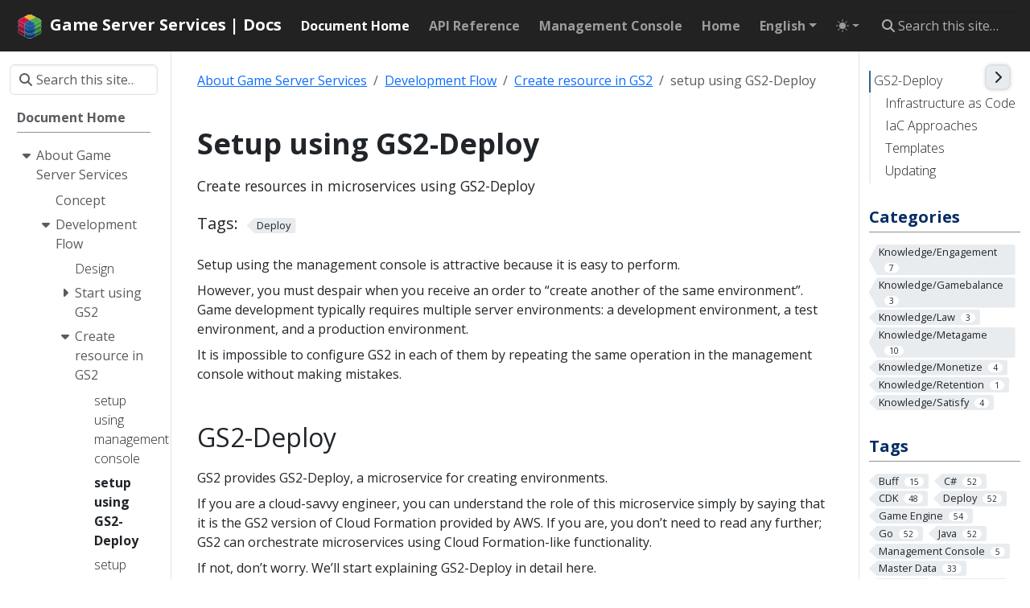

--- FILE ---
content_type: text/html
request_url: https://docs.gs2.io/overview/workflow/setup_gs2_resources/automation_setup/
body_size: 24213
content:
<!doctype html><html itemscope itemtype=http://schema.org/WebPage lang=en class=no-js><head><meta charset=utf-8><meta name=viewport content="width=device-width,initial-scale=1,shrink-to-fit=no"><meta name=robots content="index, follow"><link rel="shortcut icon" href=/favicons/favicon.ico><link rel=apple-touch-icon href=/favicons/apple-touch-icon-180x180.png sizes=180x180><link rel=icon type=image/png href=/favicons/favicon-16x16.png sizes=16x16><link rel=icon type=image/png href=/favicons/favicon-32x32.png sizes=32x32><link rel=icon type=image/png href=/favicons/android-36x36.png sizes=36x36><link rel=icon type=image/png href=/favicons/android-48x48.png sizes=48x48><link rel=icon type=image/png href=/favicons/android-72x72.png sizes=72x72><link rel=icon type=image/png href=/favicons/android-96x96.png sizes=96x96><link rel=icon type=image/png href=/favicons/android-144x144.png sizes=144x144><link rel=icon type=image/png href=/favicons/android-192x192.png sizes=192x192><title>Setup using GS2-Deploy | Game Server Services | Docs</title>
<meta name=description content="Create resources in microservices using GS2-Deploy
"><meta property="og:url" content="/overview/workflow/setup_gs2_resources/automation_setup/"><meta property="og:site_name" content="Game Server Services | Docs"><meta property="og:title" content="Setup using GS2-Deploy"><meta property="og:description" content="Create resources in microservices using GS2-Deploy"><meta property="og:locale" content="en"><meta property="og:type" content="article"><meta property="article:section" content="overview"><meta property="article:modified_time" content="2025-12-10T00:07:08+09:00"><meta property="article:tag" content="Deploy"><meta itemprop=name content="Setup using GS2-Deploy"><meta itemprop=description content="Create resources in microservices using GS2-Deploy
"><meta itemprop=dateModified content="2025-12-10T00:07:08+09:00"><meta itemprop=wordCount content="842"><meta itemprop=keywords content="Deploy"><meta name=twitter:card content="summary"><meta name=twitter:title content="Setup using GS2-Deploy"><meta name=twitter:description content="Create resources in microservices using GS2-Deploy
"><link rel=preload href=/scss/main.min.6373ce31bae1048042486af6f14832434375b7a7428f8981609efea414a8522a.css as=style><link href=/scss/main.min.6373ce31bae1048042486af6f14832434375b7a7428f8981609efea414a8522a.css rel=stylesheet integrity><script src=https://code.jquery.com/jquery-3.7.1.min.js integrity="sha512-v2CJ7UaYy4JwqLDIrZUI/4hqeoQieOmAZNXBeQyjo21dadnwR+8ZaIJVT8EE2iyI61OV8e6M8PP2/4hpQINQ/g==" crossorigin=anonymous></script><script async src="https://www.googletagmanager.com/gtag/js?id=G-ZTRCSKT7Z8"></script><script>var doNotTrack=!1;if(!doNotTrack){window.dataLayer=window.dataLayer||[];function gtag(){dataLayer.push(arguments)}gtag("js",new Date),gtag("config","G-ZTRCSKT7Z8")}</script></head><body class=td-page><header><nav class="td-navbar js-navbar-scroll" data-bs-theme=dark><div class="container-fluid flex-column flex-md-row"><a class=navbar-brand href=/><span class="navbar-brand__logo navbar-logo"><svg id="Layer_1" viewBox="0 0 500 500" sodipodi:docname="logo.svg" style="enable-background:new 0 0 500 500" inkscape:version="1.3 (0e150ed6c4, 2023-07-21)" xmlns:inkscape="http://www.inkscape.org/namespaces/inkscape" xmlns:sodipodi="http://sodipodi.sourceforge.net/DTD/sodipodi-0.dtd" xmlns="http://www.w3.org/2000/svg" xmlns:svg="http://www.w3.org/2000/svg" xmlns:rdf="http://www.w3.org/1999/02/22-rdf-syntax-ns#" xmlns:cc="http://creativecommons.org/ns#"><defs id="defs28"/><sodipodi:namedview id="namedview28" pagecolor="#ffffff" bordercolor="#000000" borderopacity=".25" inkscape:showpageshadow="false" inkscape:pageopacity="0" inkscape:pagecheckerboard="0" inkscape:deskcolor="#d1d1d1" showborder="false" borderlayer="true" inkscape:zoom="17.309141" inkscape:cx="302.29691" inkscape:cy="110.63518" inkscape:window-width="3840" inkscape:window-height="2066" inkscape:window-x="3829" inkscape:window-y="-11" inkscape:window-maximized="1" inkscape:current-layer="Layer_1" showgrid="true"><inkscape:grid id="grid1" units="px" originx="0" originy="0" spacingx="1" spacingy="1" empcolor="#0099e5" empopacity=".30196078" color="#0099e5" opacity=".14901961" empspacing="5" dotted="false" gridanglex="30" gridanglez="30" visible="true"/></sodipodi:namedview><g id="g2-1" transform="matrix(5.8395615,0,0,5.5124565,-362.20678,-569.38605)"><path style="fill:#fefefe" d="m113.22925 191.39117-.0353-1.50112 2.68432 21e-5 2.68432 2e-4v-1.50091-1.50091h2.70356 2.70356l.0385.11709.0385.11709-.0378-1.56027-.0378-1.56027h2.72213 2.72212v-1.44318-1.44319h2.71318 2.71319V179.615v-1.5009h2.71318 2.71318v-1.44319-1.44318h1.38545 1.38546v-1.44318-1.44318h1.32773 1.32772v-5.88818-5.88819h-1.16279-1.16279l-.16494-.16493-.16493-.16494v-2.72142-2.72143h1.32773 1.32772v-5.88819-5.88818h-1.27-1.27l-35e-5-.77932-35e-5-.77931-.0755-1.99159-.0755-1.9916h2.6918v-6.06136-6.06136h-1.32772-1.32773v-1.38546-1.38545h-1.3821-1.38211l-.0322-1.52977-.0322-1.52978-2.62659-.031-2.62659-.031v-1.38329-1.38328h-2.77091-2.77091v-1.57277-1.57277l-2.71318.0848-2.71318.0848v-1.45611-1.4561h-2.71318-2.71318v-1.44318-1.44318h-2.71319-2.71318v-1.50091-1.50091h-8.13954-8.139549v1.50091 1.50091h-2.713182-2.713181v1.44318 1.44318h-2.713182-2.713182v1.50091 1.50091h-2.770909-2.770909v1.44318 1.44319h-2.655454-2.655455v1.44318 1.44318h-2.770909-2.770909v1.44318 1.44318h-1.327727-1.327728v1.43952 1.43952l-1.35659.0325-1.356591.0325-.02991 5.91705-.02991 5.91705h1.386503 1.386503v2.88636 2.88636H65.56897 64.183515v5.88818 5.88819h1.385455 1.385454v2.88636 2.88636H65.626697 64.29897v5.88819 5.88818h1.327727 1.327727v1.44318 1.44318h1.385455 1.385454v1.50091 1.50091h2.713182 2.713182v1.44318 1.44318h2.713182 2.713182v1.44319 1.44318l2.684318-25e-5 2.684318-24e-5-.05773 1.47229-.05773 1.47229 2.799773-.0346 2.799773-.0346v1.50664 1.50665h2.597727 2.597727v1.50091 1.50091h8.319153 8.31914z" id="path18-4" sodipodi:nodetypes="cccccccccccccccccccccccccccccccccccccccccccccccccccccccccccccccccccccccccccccccccccccccccccccccccccccccccccccccccccccccccccccccccccccccccccccccccccccccccccccc"/><path style="fill:#b6d8b2" d="m143.03897 137.12773h1.32773 1.32772c-.44685-.006-2.65545.0-2.65545.0z" id="path17-3" sodipodi:nodetypes="cccc"/><path style="fill:#889cb0" d="m104.62853 192.80589 1.71002-.0353 1.63816.0354 1.63817.0354-3.34818-1e-4-3.34819-1e-4z" id="path16-9" sodipodi:nodetypes="ccccccc"/><path style="fill:#e3bc29" d="m102.28351 122.58046h-2.65545v-3.00182h-2.713182-2.713181v-2.88636h-2.770909-2.770909v-2.88637h-2.655455v-3.00182h2.713182 2.713182v-2.88636h2.713181 2.713182v-3.00182h8.139549 8.13954v3.00182h2.71318 2.71319v2.88636h2.71318 2.71318v2.88637h-2.65546v3.00182h-2.71318-2.71318v2.88636h-2.77091-2.77091v3.00182h-2.65545v2.88636h-2.71318-2.71319z" id="path15-3" sodipodi:nodetypes="ccccccccccccccccccccccccccccccccccccccc"/><path style="fill:#50aa48" d="m121.33179 151.79828 2.65718-.008v-2.88637h2.71318 2.71318v-3.00181h2.71318 2.71319v-2.88637h2.71318 2.71318v-2.88636c.94263.008 1.88503-.006 2.82753-.0198l-.0108 2.92987s-.0453 1.908-.0458 2.86266h-2.77091v3.00181h-2.71318-2.71318v2.88637h-2.71319-2.71318l-.01 3.0226-2.63442-.0308-2.77316.0336-2.66435.0126zm.002-17.55691h-2.71318-2.71318V131.355h-2.77091-2.77091v-3.00181h-2.65545v-2.88637-2.88636h2.65545v-3.00182h2.77091 2.77091v-2.88636h2.71318 2.71318v-3.00182h4.04091 4.04091v3.00182h2.71318 2.71319v2.88636h2.71318 2.71318v3.00182h2.77091v2.88636 2.88637h-2.77091v3.00181h-2.71318-2.71318v2.88637h-2.71319-2.71318c-.003.99137.003 1.98271.008 2.97406l-2.6785-.008-2.77783.0528-2.63377.0195c3e-4-1.01279 28e-5-2.02557 28e-5-3.03836z" id="path14-0" sodipodi:nodetypes="ccccccccccccccccccccccccccccccccccccccccccccccccccccccccccccccccccccc"/><path style="fill:#b92e50" d="m88.704737 135.68455 368e-6-1.50091.0405.78412.0405.78412-.04087.71679-.04087.71679zm-13.495313-4.37916h-5.426363z" id="path13-9" sodipodi:nodetypes="cccccccccc"/><path style="fill:#2a66a2" d="m118.49034 159.12182 47e-5-1.27.0418.66808.0418.66808-.0423.60192-.0423.60192zm-5.3541-2.94409v-1.38545h.17318.17319v1.38545 1.38546h-.17319-.17318zm5.47159-2.88636v-1.55864l.0404.77932.0404.77932-.0404.77932-.0404.77931zm2.24222-1.46433.15153-.0606.0698.0697.0697.0697-.22129-.009-.22129-.009zm-23.973781-5.86691.0576-.0576 8.060961-.002 8.06096-.002.0595.0595.0595.0595h-8.17803-8.178036z" id="path12-9"/><path style="fill:#c81545" d="m80.578061 151.79046h-2.713182-2.713182v-2.88637h-2.713182-2.713182v-3.00181h-2.770909v-2.88637-2.88636h2.770909v2.88636h2.713182 2.713182v2.88637h2.713182 2.713182v3.00181h2.713181 2.713182v2.88637h2.655455v2.88636H84.61897 80.578061zm2.742045-14.63376-2.742045-.0332v-2.88218h-2.713182-2.713182c.01626-.96114-.01195-1.92112-.03926-2.88159l-5.345715-.0501c-.04303-.98518-.04139-1.97065-.04139-2.95652h-2.770909v-2.9441-2.94409h2.655455v-2.88636h2.770909 2.770909v-2.88636h2.655455 2.655454v-2.88637h4.098636 4.098637v2.88637h2.770909 2.770909v2.88636h2.713181 2.713182v3.00182h2.655451v2.94409 2.94409h-2.655451v2.88636h-2.713182-2.713181v2.88637h-2.770909-2.623844l-.07313 2.92289-2.671673.0253z" id="path11-9" sodipodi:nodetypes="ccccccccccccccccccccccccccccccccccccccccccccccccccccccccccccccccccc"/><path style="fill:#185ca2" d="m96.857151 160.565-5.426363.0126v-2.89828h-2.713182-2.713182v-3.00182h2.655455v-2.88636h2.770909v2.88636h2.713181 2.713182v3.00182l8.052959-.002 8.20002-.002c.0219-.96497.0218-1.93.0218-2.89515l2.94841.012 2.4846-.024-.0113-2.96587 2.77269.013.007 2.97638c.0238.0301 2.71938.003 2.68514.003l-.0298 2.89506-2.88415-.0107-2.53345.001-.0112 1.47103-.0112 1.41314-5.33622-46e-5-.0672 1.35709-.009 1.64523H104.997 96.857451zm0-17.54909h-2.713182-2.713181v-2.88636h-2.713182-2.713182c.0064-.99436-.0059-1.98857-.01656-2.98283l2.741168 4e-4c.0047-.96867.0194-1.9372.03347-2.90575h2.7196 2.719601V131.355h2.713181 2.713182v-2.88636h2.655444v-3.00182h2.71319 2.71318V126.91v1.44319h1.32773 1.32772v1.5009 1.50091h2.77091 2.77091v1.44319 1.44318h2.71318 2.71318v3.00182h2.65546v2.88636h-2.71318-2.71318v2.88636h-2.71319-2.71318v2.99083l-8.13954.002-8.162168.0499z" id="path10-9" sodipodi:nodetypes="cccccccccccccccccccccccccccccccccccccccccccccccccccccccccccccccccccccccccccc"/><path style="fill:#41973b" d="m121.33351 169.33955h2.65546v-2.88636h2.71318 2.71318v-2.88637h2.71318 2.71319V160.565h5.42636v-2.88636h2.77091v2.94409 2.94409h-2.77091v2.88637h-2.71318-2.71318v2.88636h-2.71319-2.71318v3.00182h-4.04091-4.04091zm24.33185-14.66522-2.59741.0382zm-21.67639-11.65842.008-5.80048 2.7049-.009 2.71318-.009v-2.95652h2.71318 2.71319v-2.88637h2.71318 2.71318v-3.00181h2.77091v-2.88591h2.65545v5.83046 5.83045c-.866.006-1.73186-.005-2.59777-.0153-.0117 1.00279-.005 2.00553.0 3.00833-.94294.009-1.88589.009-2.82886.009v2.88636h-2.71318-2.71318v2.88637h-2.71319-2.71318v3.00181h-2.71318-2.71318z" id="path9" sodipodi:nodetypes="cccccccccccccccccccccccccscsccccccccccccccccccccccccccccc"/><path style="fill:#af193d" d="m80.578061 169.33955h-2.713182-2.713182v-2.88636h-2.713182-2.713182v-3.00182h-2.770909V160.565v-2.88636h2.770909v2.88636h2.713182 2.713182v3.00182h2.713182 2.713182v2.88637h2.713181 2.713182v2.88636h2.655455v1.50091 1.50091H84.61897 80.578061zm0-23.43727h-2.713182-2.713182v-2.88637h-2.713182-2.713182v-2.88636h-2.770909v-2.88636h-2.770909V131.355v-5.88818h2.770909v2.88637h2.764011l.06462 2.94409 5.368636.062v2.88211h2.713182 2.713182v2.88636h2.713181 2.713182v5.88818 5.88818h-2.713182-2.713181z" id="path8-0" sodipodi:nodetypes="ccccccccccccccccccccccccccccccccccccccccccccccccccccccc"/><path style="fill:#1a558e" d="m96.857151 179.615v-1.5009h-2.713182-2.713181v-1.44319-1.44318h-2.713182-2.713182v-1.44318-1.44318h1.327727 1.327728v-1.50091-1.50091h1.385454 1.385455v1.50091 1.50091h2.713181 2.713182v1.44318 1.44318h8.139549 8.13954v-1.44318-1.44318h2.71318 2.71319v-1.50091-1.50091h1.38545 1.38545v1.50091 1.50091h1.32773 1.32773v1.44318 1.44318h-2.71318-2.71318v1.44318 1.44319h-2.71319-2.71318v1.5009 1.50091h-8.13954-8.139549zm0-23.43727v-1.50091h-2.713182-2.713181v-1.44318-1.44318H88.717606 86.004424V145.96 140.12955h2.713182 2.713182v1.44318 1.44318h2.713181 2.713182v1.50091 1.50091h8.139549 8.13954v-3.00182h2.71318 2.71319v-2.88636h2.71318 2.71318V145.96v5.83046l-2.71318.024-2.71318.0218c-.006.9854.005 1.97067.0144 2.95599h-2.72761-2.71318v2.88636h-8.13954-8.139549z" id="path7-0" sodipodi:nodetypes="cccccccccccccccccccccccccccccccccccccccccccccccccccccccccccccccccccccccccccccccccccccc"/><path style="fill:#2f7d37" d="m123.98897 160.565-.01-5.7729 2.72307-.0104 2.69339.0315s.0198-3.00014.0198-3.0226h2.71318 2.71319v-2.88637h2.71318 2.71318v-3.00181h2.77091v-2.88637h2.65545v5.83046 5.83045c-.88516.0118-1.77028.005-2.65545.0v3.00182h-2.77091v2.88636h-2.71318-2.71318v3.00182h-2.71319-2.71318v2.88637h-2.71318-2.71318z" id="path6-4" sodipodi:nodetypes="ccccccccccccccccccccccccccccc"/><path style="fill:#7e1a37" d="M80.578061 163.56682H77.864879 75.151697V160.565h-2.713182-2.713182v-2.88636h-2.770909l315e-6-2.94409-2.761331-.007-.0099-5.81402v-5.89785h2.770909v2.88637h2.770909v3.00181h2.713182 2.713182v2.88637h2.713182 2.713182v2.88636h2.713181 2.713182v5.88818 5.88819h-2.713182-2.713181z" id="path5-1" sodipodi:nodetypes="ccccccccccccccccccccccccccccc"/><path style="fill:#10437c" d="m96.857151 173.78455v-1.44318h-2.713182-2.713181v-1.50091-1.50091h-2.713182-2.713182v-5.83046-5.83045h2.713182 2.713182v1.44318 1.44318h2.713181 2.713182v1.50091 1.50091h8.139549 8.13954v-1.50091-1.50091h2.71318l2.6928-.054.0102-1.43237.0102-1.39998h2.71318 2.71318v5.83045 5.83046h-2.71318-2.71318v1.50091 1.50091h-2.71319-2.71318v1.44318 1.44318h-8.13954-8.139549z" id="path4-4" sodipodi:nodetypes="ccccccccccccccccccccccccccccccccccccccccc"/><path style="fill:#186433" d="m123.98897 178.17182v-5.83045h2.71318 2.71318v-3.00182h2.71318 2.71319v-2.88636h2.71318 2.71318v-2.88637h2.77091V160.565h2.65545v5.88819 5.88818h-2.65545v2.88636h-2.77091v2.88637h-2.71318-2.71318v3.00181h-2.71319-2.71318v2.88637h-2.71318-2.71318z" id="path3" sodipodi:nodetypes="ccccccccccccccccccccccccccccc"/><path style="fill:#0c3261" d="m96.626242 189.89046h-2.597727-2.597727v-3.00981l-2.788251.0329-2.665894.0329.01356-2.90281-.01703-2.784-.0087-3.04205.0399-2.98978h2.713182 2.713182v2.88637h2.713181H96.8571v3.00181h8.13954 8.13954v-3.00181h2.71318 2.71319v-2.88637h2.71318 2.71318v5.76329l.0388 5.89544-2.76156.002h-2.70356v3.00182l-2.68432-2e-4-2.65373.0106c.0106.98879-.002 1.9774-.0121 2.9661l-8.26776-.0156-8.318729.0168c272e-6-.99253 255e-6-1.98507 255e-6-2.9776z" id="path2-2" sodipodi:nodetypes="cccccccccccccccccccccccccccccccccccc"/><path style="fill:#661124" d="m80.578061 181.11591h-2.713182-2.713182v-2.88636h-2.713182-2.713182v-3.00182h-2.770909v-2.88636H64.18025v-5.88818l.03957-5.88819h2.734601v2.88637h2.770909v3.00182h2.713182 2.713182v2.88636h2.713182 2.713182v3.00182h2.713181 2.713182v5.83045 5.83046h-2.713182-2.713181z" id="path1-4" sodipodi:nodetypes="ccccccccccccccccccccccccccccc"/></g></svg></span><span class=navbar-brand__name>Game Server Services | Docs</span></a><div class="td-navbar-nav-scroll ms-md-auto" id=main_navbar><ul class=navbar-nav><li class=nav-item><a class="nav-link active" href=/><span>Document Home</span></a></li><li class=nav-item><a class=nav-link href=/api_reference/><span>API Reference</span></a></li><li class=nav-item><a class=nav-link href=https://app.gs2.io target=_blank rel=noopener><span>Management Console</span></a></li><li class=nav-item><a class=nav-link href=https://gs2.io target=_blank rel=noopener><span>Home</span></a></li><li class="nav-item dropdown d-none d-lg-block"><div class=dropdown><a class="nav-link dropdown-toggle" href=# role=button data-bs-toggle=dropdown aria-haspopup=true aria-expanded=false>English</a><ul class=dropdown-menu><li><a class=dropdown-item href=/ja/overview/workflow/setup_gs2_resources/automation_setup/>Japanese</a></li></ul></div></li><li class="td-light-dark-menu nav-item dropdown"><svg xmlns="http://www.w3.org/2000/svg" class="d-none"><symbol id="check2" viewBox="0 0 16 16"><path d="M13.854 3.646a.5.5.0 010 .708l-7 7a.5.5.0 01-.708.0l-3.5-3.5a.5.5.0 11.708-.708L6.5 10.293l6.646-6.647a.5.5.0 01.708.0z"/></symbol><symbol id="circle-half" viewBox="0 0 16 16"><path d="M8 15A7 7 0 108 1v14zm0 1A8 8 0 118 0a8 8 0 010 16z"/></symbol><symbol id="moon-stars-fill" viewBox="0 0 16 16"><path d="M6 .278a.768.768.0 01.08.858 7.208 7.208.0 00-.878 3.46c0 4.021 3.278 7.277 7.318 7.277.527.0 1.04-.055 1.533-.16a.787.787.0 01.81.316.733.733.0 01-.031.893A8.349 8.349.0 018.344 16C3.734 16 0 12.286.0 7.71.0 4.266 2.114 1.312 5.124.06A.752.752.0 016 .278z"/><path d="M10.794 3.148a.217.217.0 01.412.0l.387 1.162c.173.518.579.924 1.097 1.097l1.162.387a.217.217.0 010 .412l-1.162.387A1.734 1.734.0 0011.593 7.69l-.387 1.162a.217.217.0 01-.412.0l-.387-1.162A1.734 1.734.0 009.31 6.593l-1.162-.387a.217.217.0 010-.412l1.162-.387a1.734 1.734.0 001.097-1.097l.387-1.162zM13.863.099a.145.145.0 01.274.0l.258.774c.115.346.386.617.732.732l.774.258a.145.145.0 010 .274l-.774.258a1.156 1.156.0 00-.732.732l-.258.774a.145.145.0 01-.274.0l-.258-.774a1.156 1.156.0 00-.732-.732l-.774-.258a.145.145.0 010-.274l.774-.258c.346-.115.617-.386.732-.732L13.863.1z"/></symbol><symbol id="sun-fill" viewBox="0 0 16 16"><path d="M8 12a4 4 0 100-8 4 4 0 000 8zM8 0a.5.5.0 01.5.5v2a.5.5.0 01-1 0v-2A.5.5.0 018 0zm0 13a.5.5.0 01.5.5v2a.5.5.0 01-1 0v-2A.5.5.0 018 13zm8-5a.5.5.0 01-.5.5h-2a.5.5.0 010-1h2a.5.5.0 01.5.5zM3 8a.5.5.0 01-.5.5h-2a.5.5.0 010-1h2A.5.5.0 013 8zm10.657-5.657a.5.5.0 010 .707l-1.414 1.415a.5.5.0 11-.707-.708l1.414-1.414a.5.5.0 01.707.0zm-9.193 9.193a.5.5.0 010 .707L3.05 13.657a.5.5.0 01-.707-.707l1.414-1.414a.5.5.0 01.707.0zm9.193 2.121a.5.5.0 01-.707.0l-1.414-1.414a.5.5.0 01.707-.707l1.414 1.414a.5.5.0 010 .707zM4.464 4.465a.5.5.0 01-.707.0L2.343 3.05a.5.5.0 11.707-.707l1.414 1.414a.5.5.0 010 .708z"/></symbol></svg>
<button class="btn btn-link nav-link dropdown-toggle d-flex align-items-center" id=bd-theme type=button aria-expanded=false data-bs-toggle=dropdown data-bs-display=static aria-label="Toggle theme (auto)"><svg class="bi my-1 theme-icon-active"><use href="#circle-half"/></svg></button><ul class="dropdown-menu dropdown-menu-end" aria-labelledby=bd-theme-text><li><button type=button class="dropdown-item d-flex align-items-center" data-bs-theme-value=light aria-pressed=false>
<svg class="bi me-2 opacity-50"><use href="#sun-fill"/></svg>
Light<svg class="bi ms-auto d-none"><use href="#check2"/></svg></button></li><li><button type=button class="dropdown-item d-flex align-items-center" data-bs-theme-value=dark aria-pressed=false>
<svg class="bi me-2 opacity-50"><use href="#moon-stars-fill"/></svg>
Dark<svg class="bi ms-auto d-none"><use href="#check2"/></svg></button></li><li><button type=button class="dropdown-item d-flex align-items-center active" data-bs-theme-value=auto aria-pressed=true>
<svg class="bi me-2 opacity-50"><use href="#circle-half"/></svg>
Auto<svg class="bi ms-auto d-none"><use href="#check2"/></svg></button></li></ul></li></ul></div><div class="d-none d-lg-block"><div class=td-search><div class=td-search__icon></div><input type=search data-search-page=/search/ class="td-search__input form-control td-search-input" placeholder="Search this site…" aria-label="Search this site…" autocomplete=off></div></div></div></nav></header><div class="container-fluid td-outer"><div class=td-main><div class="row flex-xl-nowrap"><aside class="col-12 col-md-3 col-xl-2 td-sidebar d-print-none"><script>$(function(){$("#td-section-nav a").removeClass("active"),$("#td-section-nav #m-overviewworkflowsetup_gs2_resourcesautomation_setup").addClass("active"),$("#td-section-nav #m-overviewworkflowsetup_gs2_resourcesautomation_setup-li span").addClass("td-sidebar-nav-active-item"),$("#td-section-nav #m-overviewworkflowsetup_gs2_resourcesautomation_setup").parents("li").addClass("active-path"),$("#td-section-nav li.active-path").addClass("show"),$("#td-section-nav li.active-path").children("input").prop("checked",!0),$("#td-section-nav #m-overviewworkflowsetup_gs2_resourcesautomation_setup-li").siblings("li").addClass("show"),$("#td-section-nav #m-overviewworkflowsetup_gs2_resourcesautomation_setup-li").children("ul").children("li").addClass("show"),$("#td-sidebar-menu").toggleClass("d-none")})</script><div id=td-sidebar-menu class="td-sidebar__inner d-none"><form class="td-sidebar__search d-flex align-items-center"><div class=td-search><div class=td-search__icon></div><input type=search data-search-page=/search/ class="td-search__input form-control td-search-input" placeholder="Search this site…" aria-label="Search this site…" autocomplete=off></div><button class="btn btn-link td-sidebar__toggle d-md-none p-0 ms-3 fas fa-bars" type=button data-bs-toggle=collapse data-bs-target=#td-section-nav aria-controls=td-section-nav aria-expanded=false aria-label="Toggle section navigation"></button></form><nav class="td-sidebar-nav collapse foldable-nav" id=td-section-nav><div class="td-sidebar-nav__section nav-item dropdown d-block d-lg-none" style=padding-left:1.5rem><div class=dropdown><a class="nav-link dropdown-toggle" href=# role=button data-bs-toggle=dropdown aria-haspopup=true aria-expanded=false>English</a><ul class=dropdown-menu><li><a class=dropdown-item href=/ja/overview/>Japanese</a></li></ul></div></div><ul class="td-sidebar-nav__section pe-md-3 ul-0"><li class="td-sidebar-nav__section-title td-sidebar-nav__section with-child" id=m--li><a href=/ title="Welcome to the Game Server Services User Guide" class="align-left ps-0 td-sidebar-link td-sidebar-link__section tree-root" id=m-><span>Document Home</span></a><ul class=ul-1><li class="td-sidebar-nav__section-title td-sidebar-nav__section with-child" id=m-overview-li><input type=checkbox id=m-overview-check>
<label for=m-overview-check><a href=/overview/ class="align-left ps-0 td-sidebar-link td-sidebar-link__section" id=m-overview><span>About Game Server Services</span></a></label><ul class="ul-2 foldable"><li class="td-sidebar-nav__section-title td-sidebar-nav__section without-child" id=m-overviewconcept-li><input type=checkbox id=m-overviewconcept-check>
<label for=m-overviewconcept-check><a href=/overview/concept/ title="Concept of Game Server Services" class="align-left ps-0 td-sidebar-link td-sidebar-link__section" id=m-overviewconcept><span>Concept</span></a></label></li><li class="td-sidebar-nav__section-title td-sidebar-nav__section with-child" id=m-overviewworkflow-li><input type=checkbox id=m-overviewworkflow-check>
<label for=m-overviewworkflow-check><a href=/overview/workflow/ class="align-left ps-0 td-sidebar-link td-sidebar-link__section" id=m-overviewworkflow><span>Development Flow</span></a></label><ul class="ul-3 foldable"><li class="td-sidebar-nav__section-title td-sidebar-nav__section without-child" id=m-overviewworkflowarchitect-li><input type=checkbox id=m-overviewworkflowarchitect-check>
<label for=m-overviewworkflowarchitect-check><a href=/overview/workflow/architect/ class="align-left ps-0 td-sidebar-link td-sidebar-link__page" id=m-overviewworkflowarchitect><span>Design</span></a></label></li><li class="td-sidebar-nav__section-title td-sidebar-nav__section with-child" id=m-overviewworkflowsetup_gs2-li><input type=checkbox id=m-overviewworkflowsetup_gs2-check>
<label for=m-overviewworkflowsetup_gs2-check><a href=/overview/workflow/setup_gs2/ class="align-left ps-0 td-sidebar-link td-sidebar-link__section" id=m-overviewworkflowsetup_gs2><span>Start using GS2</span></a></label><ul class="ul-4 foldable"><li class="td-sidebar-nav__section-title td-sidebar-nav__section without-child" id=m-overviewworkflowsetup_gs2create_account-li><input type=checkbox id=m-overviewworkflowsetup_gs2create_account-check>
<label for=m-overviewworkflowsetup_gs2create_account-check><a href=/overview/workflow/setup_gs2/create_account/ title="Register a GS2 account" class="align-left ps-0 td-sidebar-link td-sidebar-link__page" id=m-overviewworkflowsetup_gs2create_account><span>register GS2 account</span></a></label></li><li class="td-sidebar-nav__section-title td-sidebar-nav__section without-child" id=m-overviewworkflowsetup_gs2create_project-li><input type=checkbox id=m-overviewworkflowsetup_gs2create_project-check>
<label for=m-overviewworkflowsetup_gs2create_project-check><a href=/overview/workflow/setup_gs2/create_project/ title="Create a project in GS2" class="align-left ps-0 td-sidebar-link td-sidebar-link__page" id=m-overviewworkflowsetup_gs2create_project><span>create project in GS2</span></a></label></li></ul></li><li class="td-sidebar-nav__section-title td-sidebar-nav__section with-child" id=m-overviewworkflowsetup_gs2_resources-li><input type=checkbox id=m-overviewworkflowsetup_gs2_resources-check>
<label for=m-overviewworkflowsetup_gs2_resources-check><a href=/overview/workflow/setup_gs2_resources/ class="align-left ps-0 td-sidebar-link td-sidebar-link__section" id=m-overviewworkflowsetup_gs2_resources><span>Create resource in GS2</span></a></label><ul class="ul-4 foldable"><li class="td-sidebar-nav__section-title td-sidebar-nav__section without-child" id=m-overviewworkflowsetup_gs2_resourcesmanual_setup-li><input type=checkbox id=m-overviewworkflowsetup_gs2_resourcesmanual_setup-check>
<label for=m-overviewworkflowsetup_gs2_resourcesmanual_setup-check><a href=/overview/workflow/setup_gs2_resources/manual_setup/ title="setup using the management console" class="align-left ps-0 td-sidebar-link td-sidebar-link__page" id=m-overviewworkflowsetup_gs2_resourcesmanual_setup><span>setup using management console</span></a></label></li><li class="td-sidebar-nav__section-title td-sidebar-nav__section without-child" id=m-overviewworkflowsetup_gs2_resourcesautomation_setup-li><input type=checkbox id=m-overviewworkflowsetup_gs2_resourcesautomation_setup-check>
<label for=m-overviewworkflowsetup_gs2_resourcesautomation_setup-check><a href=/overview/workflow/setup_gs2_resources/automation_setup/ title="Setup using GS2-Deploy" class="align-left ps-0 td-sidebar-link td-sidebar-link__page" id=m-overviewworkflowsetup_gs2_resourcesautomation_setup><span>setup using GS2-Deploy</span></a></label></li><li class="td-sidebar-nav__section-title td-sidebar-nav__section without-child" id=m-overviewworkflowsetup_gs2_resourcescdk_setup-li><input type=checkbox id=m-overviewworkflowsetup_gs2_resourcescdk_setup-check>
<label for=m-overviewworkflowsetup_gs2_resourcescdk_setup-check><a href=/overview/workflow/setup_gs2_resources/cdk_setup/ title="Setup using GS2-CDK" class="align-left ps-0 td-sidebar-link td-sidebar-link__page" id=m-overviewworkflowsetup_gs2_resourcescdk_setup><span>setup using GS2-CDK</span></a></label></li></ul></li><li class="td-sidebar-nav__section-title td-sidebar-nav__section with-child" id=m-overviewworkflowcoding-li><input type=checkbox id=m-overviewworkflowcoding-check>
<label for=m-overviewworkflowcoding-check><a href=/overview/workflow/coding/ class="align-left ps-0 td-sidebar-link td-sidebar-link__section" id=m-overviewworkflowcoding><span>Implementation</span></a></label><ul class="ul-4 foldable"><li class="td-sidebar-nav__section-title td-sidebar-nav__section with-child" id=m-overviewworkflowcodingextend-li><input type=checkbox id=m-overviewworkflowcodingextend-check>
<label for=m-overviewworkflowcodingextend-check><a href=/overview/workflow/coding/extend/ class="align-left ps-0 td-sidebar-link td-sidebar-link__section" id=m-overviewworkflowcodingextend><span>Extend</span></a></label><ul class="ul-5 foldable"><li class="td-sidebar-nav__section-title td-sidebar-nav__section without-child" id=m-overviewworkflowcodingextendevent_bridge-li><input type=checkbox id=m-overviewworkflowcodingextendevent_bridge-check>
<label for=m-overviewworkflowcodingextendevent_bridge-check><a href=/overview/workflow/coding/extend/event_bridge/ class="align-left ps-0 td-sidebar-link td-sidebar-link__section" id=m-overviewworkflowcodingextendevent_bridge><span>Using Amazon Event Bridge</span></a></label></li></ul></li></ul></li><li class="td-sidebar-nav__section-title td-sidebar-nav__section without-child" id=m-overviewworkflowqa-li><input type=checkbox id=m-overviewworkflowqa-check>
<label for=m-overviewworkflowqa-check><a href=/overview/workflow/qa/ class="align-left ps-0 td-sidebar-link td-sidebar-link__section" id=m-overviewworkflowqa><span>Verification</span></a></label></li><li class="td-sidebar-nav__section-title td-sidebar-nav__section without-child" id=m-overviewworkflowrelease-li><input type=checkbox id=m-overviewworkflowrelease-check>
<label for=m-overviewworkflowrelease-check><a href=/overview/workflow/release/ class="align-left ps-0 td-sidebar-link td-sidebar-link__section" id=m-overviewworkflowrelease><span>Release</span></a></label></li><li class="td-sidebar-nav__section-title td-sidebar-nav__section without-child" id=m-overviewworkflowanalytics-li><input type=checkbox id=m-overviewworkflowanalytics-check>
<label for=m-overviewworkflowanalytics-check><a href=/overview/workflow/analytics/ class="align-left ps-0 td-sidebar-link td-sidebar-link__section" id=m-overviewworkflowanalytics><span>Analysis</span></a></label></li></ul></li></ul></li><li class="td-sidebar-nav__section-title td-sidebar-nav__section with-child" id=m-microservices-li><input type=checkbox id=m-microservices-check>
<label for=m-microservices-check><a href=/microservices/ class="align-left ps-0 td-sidebar-link td-sidebar-link__section" id=m-microservices><span>Introduction to Microservices</span></a></label><ul class="ul-2 foldable"><li class="td-sidebar-nav__section-title td-sidebar-nav__section without-child" id=m-microservicesaccount-li><input type=checkbox id=m-microservicesaccount-check>
<label for=m-microservicesaccount-check><a href=/microservices/account/ class="align-left ps-0 td-sidebar-link td-sidebar-link__page" id=m-microservicesaccount><span>GS2-Account</span></a></label></li><li class="td-sidebar-nav__section-title td-sidebar-nav__section without-child" id=m-microservicesad_reward-li><input type=checkbox id=m-microservicesad_reward-check>
<label for=m-microservicesad_reward-check><a href=/microservices/ad_reward/ class="align-left ps-0 td-sidebar-link td-sidebar-link__page" id=m-microservicesad_reward><span>GS2-AdReward</span></a></label></li><li class="td-sidebar-nav__section-title td-sidebar-nav__section without-child" id=m-microservicesbuff-li><input type=checkbox id=m-microservicesbuff-check>
<label for=m-microservicesbuff-check><a href=/microservices/buff/ class="align-left ps-0 td-sidebar-link td-sidebar-link__page" id=m-microservicesbuff><span>GS2-Buff</span></a></label></li><li class="td-sidebar-nav__section-title td-sidebar-nav__section without-child" id=m-microserviceschat-li><input type=checkbox id=m-microserviceschat-check>
<label for=m-microserviceschat-check><a href=/microservices/chat/ class="align-left ps-0 td-sidebar-link td-sidebar-link__page" id=m-microserviceschat><span>GS2-Chat</span></a></label></li><li class="td-sidebar-nav__section-title td-sidebar-nav__section without-child" id=m-microservicesdatastore-li><input type=checkbox id=m-microservicesdatastore-check>
<label for=m-microservicesdatastore-check><a href=/microservices/datastore/ class="align-left ps-0 td-sidebar-link td-sidebar-link__page" id=m-microservicesdatastore><span>GS2-Datastore</span></a></label></li><li class="td-sidebar-nav__section-title td-sidebar-nav__section without-child" id=m-microservicesdictionary-li><input type=checkbox id=m-microservicesdictionary-check>
<label for=m-microservicesdictionary-check><a href=/microservices/dictionary/ class="align-left ps-0 td-sidebar-link td-sidebar-link__page" id=m-microservicesdictionary><span>GS2-Dictionary</span></a></label></li><li class="td-sidebar-nav__section-title td-sidebar-nav__section without-child" id=m-microservicesenchant-li><input type=checkbox id=m-microservicesenchant-check>
<label for=m-microservicesenchant-check><a href=/microservices/enchant/ class="align-left ps-0 td-sidebar-link td-sidebar-link__page" id=m-microservicesenchant><span>GS2-Enchant</span></a></label></li><li class="td-sidebar-nav__section-title td-sidebar-nav__section without-child" id=m-microservicesenhance-li><input type=checkbox id=m-microservicesenhance-check>
<label for=m-microservicesenhance-check><a href=/microservices/enhance/ class="align-left ps-0 td-sidebar-link td-sidebar-link__page" id=m-microservicesenhance><span>GS2-Enhance</span></a></label></li><li class="td-sidebar-nav__section-title td-sidebar-nav__section without-child" id=m-microservicesexchange-li><input type=checkbox id=m-microservicesexchange-check>
<label for=m-microservicesexchange-check><a href=/microservices/exchange/ class="align-left ps-0 td-sidebar-link td-sidebar-link__page" id=m-microservicesexchange><span>GS2-Exchange</span></a></label></li><li class="td-sidebar-nav__section-title td-sidebar-nav__section without-child" id=m-microservicesexperience-li><input type=checkbox id=m-microservicesexperience-check>
<label for=m-microservicesexperience-check><a href=/microservices/experience/ class="align-left ps-0 td-sidebar-link td-sidebar-link__page" id=m-microservicesexperience><span>GS2-Experience</span></a></label></li><li class="td-sidebar-nav__section-title td-sidebar-nav__section without-child" id=m-microservicesformation-li><input type=checkbox id=m-microservicesformation-check>
<label for=m-microservicesformation-check><a href=/microservices/formation/ class="align-left ps-0 td-sidebar-link td-sidebar-link__page" id=m-microservicesformation><span>GS2-Formation</span></a></label></li><li class="td-sidebar-nav__section-title td-sidebar-nav__section without-child" id=m-microservicesfriend-li><input type=checkbox id=m-microservicesfriend-check>
<label for=m-microservicesfriend-check><a href=/microservices/friend/ class="align-left ps-0 td-sidebar-link td-sidebar-link__page" id=m-microservicesfriend><span>GS2-Friend</span></a></label></li><li class="td-sidebar-nav__section-title td-sidebar-nav__section without-child" id=m-microservicesgrade-li><input type=checkbox id=m-microservicesgrade-check>
<label for=m-microservicesgrade-check><a href=/microservices/grade/ class="align-left ps-0 td-sidebar-link td-sidebar-link__page" id=m-microservicesgrade><span>GS2-Grade</span></a></label></li><li class="td-sidebar-nav__section-title td-sidebar-nav__section without-child" id=m-microservicesguild-li><input type=checkbox id=m-microservicesguild-check>
<label for=m-microservicesguild-check><a href=/microservices/guild/ class="align-left ps-0 td-sidebar-link td-sidebar-link__page" id=m-microservicesguild><span>GS2-Guild</span></a></label></li><li class="td-sidebar-nav__section-title td-sidebar-nav__section without-child" id=m-microservicesidle-li><input type=checkbox id=m-microservicesidle-check>
<label for=m-microservicesidle-check><a href=/microservices/idle/ class="align-left ps-0 td-sidebar-link td-sidebar-link__page" id=m-microservicesidle><span>GS2-Idle</span></a></label></li><li class="td-sidebar-nav__section-title td-sidebar-nav__section without-child" id=m-microservicesinbox-li><input type=checkbox id=m-microservicesinbox-check>
<label for=m-microservicesinbox-check><a href=/microservices/inbox/ class="align-left ps-0 td-sidebar-link td-sidebar-link__page" id=m-microservicesinbox><span>GS2-Inbox</span></a></label></li><li class="td-sidebar-nav__section-title td-sidebar-nav__section without-child" id=m-microservicesinventory-li><input type=checkbox id=m-microservicesinventory-check>
<label for=m-microservicesinventory-check><a href=/microservices/inventory/ class="align-left ps-0 td-sidebar-link td-sidebar-link__page" id=m-microservicesinventory><span>GS2-Inventory</span></a></label></li><li class="td-sidebar-nav__section-title td-sidebar-nav__section without-child" id=m-microserviceslimit-li><input type=checkbox id=m-microserviceslimit-check>
<label for=m-microserviceslimit-check><a href=/microservices/limit/ class="align-left ps-0 td-sidebar-link td-sidebar-link__page" id=m-microserviceslimit><span>GS2-Limit</span></a></label></li><li class="td-sidebar-nav__section-title td-sidebar-nav__section without-child" id=m-microserviceslogin_reward-li><input type=checkbox id=m-microserviceslogin_reward-check>
<label for=m-microserviceslogin_reward-check><a href=/microservices/login_reward/ class="align-left ps-0 td-sidebar-link td-sidebar-link__page" id=m-microserviceslogin_reward><span>GS2-LoginReward</span></a></label></li><li class="td-sidebar-nav__section-title td-sidebar-nav__section without-child" id=m-microserviceslottery-li><input type=checkbox id=m-microserviceslottery-check>
<label for=m-microserviceslottery-check><a href=/microservices/lottery/ class="align-left ps-0 td-sidebar-link td-sidebar-link__page" id=m-microserviceslottery><span>GS2-Lottery</span></a></label></li><li class="td-sidebar-nav__section-title td-sidebar-nav__section without-child" id=m-microservicesmatchmaking-li><input type=checkbox id=m-microservicesmatchmaking-check>
<label for=m-microservicesmatchmaking-check><a href=/microservices/matchmaking/ class="align-left ps-0 td-sidebar-link td-sidebar-link__page" id=m-microservicesmatchmaking><span>GS2-Matchmaking</span></a></label></li><li class="td-sidebar-nav__section-title td-sidebar-nav__section without-child" id=m-microservicesmission-li><input type=checkbox id=m-microservicesmission-check>
<label for=m-microservicesmission-check><a href=/microservices/mission/ class="align-left ps-0 td-sidebar-link td-sidebar-link__page" id=m-microservicesmission><span>GS2-Mission</span></a></label></li><li class="td-sidebar-nav__section-title td-sidebar-nav__section without-child" id=m-microservicesmoney2-li><input type=checkbox id=m-microservicesmoney2-check>
<label for=m-microservicesmoney2-check><a href=/microservices/money2/ class="align-left ps-0 td-sidebar-link td-sidebar-link__page" id=m-microservicesmoney2><span>GS2-Money</span></a></label></li><li class="td-sidebar-nav__section-title td-sidebar-nav__section without-child" id=m-microservicesnews-li><input type=checkbox id=m-microservicesnews-check>
<label for=m-microservicesnews-check><a href=/microservices/news/ class="align-left ps-0 td-sidebar-link td-sidebar-link__page" id=m-microservicesnews><span>GS2-News</span></a></label></li><li class="td-sidebar-nav__section-title td-sidebar-nav__section without-child" id=m-microservicesquest-li><input type=checkbox id=m-microservicesquest-check>
<label for=m-microservicesquest-check><a href=/microservices/quest/ class="align-left ps-0 td-sidebar-link td-sidebar-link__page" id=m-microservicesquest><span>GS2-Quest</span></a></label></li><li class="td-sidebar-nav__section-title td-sidebar-nav__section without-child" id=m-microservicesranking2-li><input type=checkbox id=m-microservicesranking2-check>
<label for=m-microservicesranking2-check><a href=/microservices/ranking2/ class="align-left ps-0 td-sidebar-link td-sidebar-link__page" id=m-microservicesranking2><span>GS2-Ranking2</span></a></label></li><li class="td-sidebar-nav__section-title td-sidebar-nav__section without-child" id=m-microservicesrealtime-li><input type=checkbox id=m-microservicesrealtime-check>
<label for=m-microservicesrealtime-check><a href=/microservices/realtime/ class="align-left ps-0 td-sidebar-link td-sidebar-link__page" id=m-microservicesrealtime><span>GS2-Realtime</span></a></label></li><li class="td-sidebar-nav__section-title td-sidebar-nav__section without-child" id=m-microservicesschedule-li><input type=checkbox id=m-microservicesschedule-check>
<label for=m-microservicesschedule-check><a href=/microservices/schedule/ class="align-left ps-0 td-sidebar-link td-sidebar-link__page" id=m-microservicesschedule><span>GS2-Schedule</span></a></label></li><li class="td-sidebar-nav__section-title td-sidebar-nav__section without-child" id=m-microservicesseason_rating-li><input type=checkbox id=m-microservicesseason_rating-check>
<label for=m-microservicesseason_rating-check><a href=/microservices/season_rating/ class="align-left ps-0 td-sidebar-link td-sidebar-link__page" id=m-microservicesseason_rating><span>GS2-SeasonRating</span></a></label></li><li class="td-sidebar-nav__section-title td-sidebar-nav__section without-child" id=m-microservicesserial_key-li><input type=checkbox id=m-microservicesserial_key-check>
<label for=m-microservicesserial_key-check><a href=/microservices/serial_key/ class="align-left ps-0 td-sidebar-link td-sidebar-link__page" id=m-microservicesserial_key><span>GS2-SerialKey</span></a></label></li><li class="td-sidebar-nav__section-title td-sidebar-nav__section without-child" id=m-microservicesshowcase-li><input type=checkbox id=m-microservicesshowcase-check>
<label for=m-microservicesshowcase-check><a href=/microservices/showcase/ class="align-left ps-0 td-sidebar-link td-sidebar-link__page" id=m-microservicesshowcase><span>GS2-Showcase</span></a></label></li><li class="td-sidebar-nav__section-title td-sidebar-nav__section without-child" id=m-microservicesskill_tree-li><input type=checkbox id=m-microservicesskill_tree-check>
<label for=m-microservicesskill_tree-check><a href=/microservices/skill_tree/ class="align-left ps-0 td-sidebar-link td-sidebar-link__page" id=m-microservicesskill_tree><span>GS2-SkillTree</span></a></label></li><li class="td-sidebar-nav__section-title td-sidebar-nav__section without-child" id=m-microservicesstamina-li><input type=checkbox id=m-microservicesstamina-check>
<label for=m-microservicesstamina-check><a href=/microservices/stamina/ class="align-left ps-0 td-sidebar-link td-sidebar-link__page" id=m-microservicesstamina><span>GS2-Stamina</span></a></label></li><li class="td-sidebar-nav__section-title td-sidebar-nav__section without-child" id=m-microservicesstate_machine-li><input type=checkbox id=m-microservicesstate_machine-check>
<label for=m-microservicesstate_machine-check><a href=/microservices/state_machine/ class="align-left ps-0 td-sidebar-link td-sidebar-link__page" id=m-microservicesstate_machine><span>GS2-StateMachine</span></a></label></li><li class="td-sidebar-nav__section-title td-sidebar-nav__section without-child" id=m-microservicesversion-li><input type=checkbox id=m-microservicesversion-check>
<label for=m-microservicesversion-check><a href=/microservices/version/ class="align-left ps-0 td-sidebar-link td-sidebar-link__page" id=m-microservicesversion><span>GS2-Version</span></a></label></li></ul></li><li class="td-sidebar-nav__section-title td-sidebar-nav__section with-child" id=m-get_start-li><input type=checkbox id=m-get_start-check>
<label for=m-get_start-check><a href=/get_start/ class="align-left ps-0 td-sidebar-link td-sidebar-link__section" id=m-get_start><span>Start using GS2</span></a></label><ul class="ul-2 foldable"><li class="td-sidebar-nav__section-title td-sidebar-nav__section with-child" id=m-get_starttutorial-li><input type=checkbox id=m-get_starttutorial-check>
<label for=m-get_starttutorial-check><a href=/get_start/tutorial/ class="align-left ps-0 td-sidebar-link td-sidebar-link__section" id=m-get_starttutorial><span>Tutorial</span></a></label><ul class="ul-3 foldable"><li class="td-sidebar-nav__section-title td-sidebar-nav__section without-child" id=m-get_starttutorialsetup_gs2-li><input type=checkbox id=m-get_starttutorialsetup_gs2-check>
<label for=m-get_starttutorialsetup_gs2-check><a href=/get_start/tutorial/setup_gs2/ class="align-left ps-0 td-sidebar-link td-sidebar-link__section" id=m-get_starttutorialsetup_gs2><span>GS2 setup</span></a></label></li><li class="td-sidebar-nav__section-title td-sidebar-nav__section without-child" id=m-get_starttutorialsetup_sdk-li><input type=checkbox id=m-get_starttutorialsetup_sdk-check>
<label for=m-get_starttutorialsetup_sdk-check><a href=/get_start/tutorial/setup_sdk/ class="align-left ps-0 td-sidebar-link td-sidebar-link__section" id=m-get_starttutorialsetup_sdk><span>SDK setup</span></a></label></li><li class="td-sidebar-nav__section-title td-sidebar-nav__section with-child" id=m-get_starttutorialsetup_credential-li><input type=checkbox id=m-get_starttutorialsetup_credential-check>
<label for=m-get_starttutorialsetup_credential-check><a href=/get_start/tutorial/setup_credential/ class="align-left ps-0 td-sidebar-link td-sidebar-link__section" id=m-get_starttutorialsetup_credential><span>Create credential (API key)</span></a></label><ul class="ul-4 foldable"><li class="td-sidebar-nav__section-title td-sidebar-nav__section without-child" id=m-get_starttutorialsetup_credentialui-li><input type=checkbox id=m-get_starttutorialsetup_credentialui-check>
<label for=m-get_starttutorialsetup_credentialui-check><a href=/get_start/tutorial/setup_credential/ui/ title="Management Console" class="align-left ps-0 td-sidebar-link td-sidebar-link__section" id=m-get_starttutorialsetup_credentialui><span>Management console</span></a></label></li><li class="td-sidebar-nav__section-title td-sidebar-nav__section without-child" id=m-get_starttutorialsetup_credentialdeploy-li><input type=checkbox id=m-get_starttutorialsetup_credentialdeploy-check>
<label for=m-get_starttutorialsetup_credentialdeploy-check><a href=/get_start/tutorial/setup_credential/deploy/ class="align-left ps-0 td-sidebar-link td-sidebar-link__section" id=m-get_starttutorialsetup_credentialdeploy><span>GS2-Deploy</span></a></label></li></ul></li><li class="td-sidebar-nav__section-title td-sidebar-nav__section without-child" id=m-get_starttutorialsetup_account-li><input type=checkbox id=m-get_starttutorialsetup_account-check>
<label for=m-get_starttutorialsetup_account-check><a href=/get_start/tutorial/setup_account/ class="align-left ps-0 td-sidebar-link td-sidebar-link__section" id=m-get_starttutorialsetup_account><span>Prepare resources needed for login processing</span></a></label></li><li class="td-sidebar-nav__section-title td-sidebar-nav__section with-child" id=m-get_starttutorialcoding-li><input type=checkbox id=m-get_starttutorialcoding-check>
<label for=m-get_starttutorialcoding-check><a href=/get_start/tutorial/coding/ class="align-left ps-0 td-sidebar-link td-sidebar-link__section" id=m-get_starttutorialcoding><span>Implementation</span></a></label><ul class="ul-4 foldable"><li class="td-sidebar-nav__section-title td-sidebar-nav__section without-child" id=m-get_starttutorialcodingall-li><input type=checkbox id=m-get_starttutorialcodingall-check>
<label for=m-get_starttutorialcodingall-check><a href=/get_start/tutorial/coding/all/ class="align-left ps-0 td-sidebar-link td-sidebar-link__section" id=m-get_starttutorialcodingall><span>Full sample code</span></a></label></li></ul></li></ul></li><li class="td-sidebar-nav__section-title td-sidebar-nav__section with-child" id=m-get_startuikit-li><input type=checkbox id=m-get_startuikit-check>
<label for=m-get_startuikit-check><a href=/get_start/uikit/ class="align-left ps-0 td-sidebar-link td-sidebar-link__section" id=m-get_startuikit><span>GS2 UIKit for Unity Tutorial</span></a></label><ul class="ul-3 foldable"><li class="td-sidebar-nav__section-title td-sidebar-nav__section without-child" id=m-get_startuikitchat-li><input type=checkbox id=m-get_startuikitchat-check>
<label for=m-get_startuikitchat-check><a href=/get_start/uikit/chat/ title="Implementing text chat using UI Kit" class="align-left ps-0 td-sidebar-link td-sidebar-link__section" id=m-get_startuikitchat><span>Implement text chat using UI Kit</span></a></label></li><li class="td-sidebar-nav__section-title td-sidebar-nav__section without-child" id=m-get_startuikitinventory-li><input type=checkbox id=m-get_startuikitinventory-check>
<label for=m-get_startuikitinventory-check><a href=/get_start/uikit/inventory/ class="align-left ps-0 td-sidebar-link td-sidebar-link__section" id=m-get_startuikitinventory><span>Implement item inventory using UI Kit</span></a></label></li><li class="td-sidebar-nav__section-title td-sidebar-nav__section without-child" id=m-get_startuikitsample-li><input type=checkbox id=m-get_startuikitsample-check>
<label for=m-get_startuikitsample-check><a href=/get_start/uikit/sample/ title="Sample implementation of GS2 UIKit for Unity" class="align-left ps-0 td-sidebar-link td-sidebar-link__section" id=m-get_startuikitsample><span>GS2 UIKit sample</span></a></label></li></ul></li><li class="td-sidebar-nav__section-title td-sidebar-nav__section without-child" id=m-get_startblueprint-li><input type=checkbox id=m-get_startblueprint-check>
<label for=m-get_startblueprint-check><a href=/get_start/blueprint/ class="align-left ps-0 td-sidebar-link td-sidebar-link__section" id=m-get_startblueprint><span>GS2-SDK for UE5 Blueprint Tutorial</span></a></label></li></ul></li><li class="td-sidebar-nav__section-title td-sidebar-nav__section with-child" id=m-articles-li><input type=checkbox id=m-articles-check>
<label for=m-articles-check><a href=/articles/ class="align-left ps-0 td-sidebar-link td-sidebar-link__section" id=m-articles><span>Development Documents</span></a></label><ul class="ul-2 foldable"><li class="td-sidebar-nav__section-title td-sidebar-nav__section without-child" id=m-articlesmaster_data-li><input type=checkbox id=m-articlesmaster_data-check>
<label for=m-articlesmaster_data-check><a href=/articles/master_data/ title="Master data management" class="align-left ps-0 td-sidebar-link td-sidebar-link__section" id=m-articlesmaster_data><span>Master Data Management</span></a></label></li><li class="td-sidebar-nav__section-title td-sidebar-nav__section without-child" id=m-articlesprojectshare-li><input type=checkbox id=m-articlesprojectshare-check>
<label for=m-articlesprojectshare-check><a href=/articles/project/share/ class="align-left ps-0 td-sidebar-link td-sidebar-link__section" id=m-articlesprojectshare><span>Project Sharing</span></a></label></li><li class="td-sidebar-nav__section-title td-sidebar-nav__section with-child" id=m-articlessample-li><input type=checkbox id=m-articlessample-check>
<label for=m-articlessample-check><a href=/articles/sample/ class="align-left ps-0 td-sidebar-link td-sidebar-link__section" id=m-articlessample><span>Sample codes</span></a></label><ul class="ul-3 foldable"><li class="td-sidebar-nav__section-title td-sidebar-nav__section without-child" id=m-articlessampleproject-li><input type=checkbox id=m-articlessampleproject-check>
<label for=m-articlessampleproject-check><a href=/articles/sample/project/ title="GS2 implementation samples" class="align-left ps-0 td-sidebar-link td-sidebar-link__section" id=m-articlessampleproject><span>GS2 implementation sample</span></a></label></li><li class="td-sidebar-nav__section-title td-sidebar-nav__section with-child" id=m-articlessampleuikit_project-li><input type=checkbox id=m-articlessampleuikit_project-check>
<label for=m-articlessampleuikit_project-check><a href=/articles/sample/uikit_project/ title="Sample implementation of GS2 UIKit for Unity" class="align-left ps-0 td-sidebar-link td-sidebar-link__section" id=m-articlessampleuikit_project><span>GS2 UIKit sample</span></a></label><ul class="ul-4 foldable"><li class="td-sidebar-nav__section-title td-sidebar-nav__section without-child" id=m-articlessampleuikit_projectaccount-li><input type=checkbox id=m-articlessampleuikit_projectaccount-check>
<label for=m-articlessampleuikit_projectaccount-check><a href=/articles/sample/uikit_project/account/ title="Sample of Account(GS2 UIKit for Unity)" class="align-left ps-0 td-sidebar-link td-sidebar-link__section" id=m-articlessampleuikit_projectaccount><span>Account</span></a></label></li><li class="td-sidebar-nav__section-title td-sidebar-nav__section without-child" id=m-articlessampleuikit_projectchat-li><input type=checkbox id=m-articlessampleuikit_projectchat-check>
<label for=m-articlessampleuikit_projectchat-check><a href=/articles/sample/uikit_project/chat/ title="Sample of Chat(GS2 UIKit for Unity)" class="align-left ps-0 td-sidebar-link td-sidebar-link__section" id=m-articlessampleuikit_projectchat><span>Chat</span></a></label></li><li class="td-sidebar-nav__section-title td-sidebar-nav__section without-child" id=m-articlessampleuikit_projectdictionary-li><input type=checkbox id=m-articlessampleuikit_projectdictionary-check>
<label for=m-articlessampleuikit_projectdictionary-check><a href=/articles/sample/uikit_project/dictionary/ title="Sample of Dictionary(GS2 UIKit for Unity)" class="align-left ps-0 td-sidebar-link td-sidebar-link__section" id=m-articlessampleuikit_projectdictionary><span>Dictionary</span></a></label></li><li class="td-sidebar-nav__section-title td-sidebar-nav__section without-child" id=m-articlessampleuikit_projectexperience-li><input type=checkbox id=m-articlessampleuikit_projectexperience-check>
<label for=m-articlessampleuikit_projectexperience-check><a href=/articles/sample/uikit_project/experience/ title="Experience(GS2 UIKit for Unity) sample" class="align-left ps-0 td-sidebar-link td-sidebar-link__section" id=m-articlessampleuikit_projectexperience><span>Experience</span></a></label></li><li class="td-sidebar-nav__section-title td-sidebar-nav__section without-child" id=m-articlessampleuikit_projectinbox-li><input type=checkbox id=m-articlessampleuikit_projectinbox-check>
<label for=m-articlessampleuikit_projectinbox-check><a href=/articles/sample/uikit_project/inbox/ title="Sample of Inbox(GS2 UIKit for Unity)" class="align-left ps-0 td-sidebar-link td-sidebar-link__section" id=m-articlessampleuikit_projectinbox><span>Inbox</span></a></label></li><li class="td-sidebar-nav__section-title td-sidebar-nav__section without-child" id=m-articlessampleuikit_projectinventory-li><input type=checkbox id=m-articlessampleuikit_projectinventory-check>
<label for=m-articlessampleuikit_projectinventory-check><a href=/articles/sample/uikit_project/inventory/ title="Sample of Inventory(GS2 UIKit for Unity)" class="align-left ps-0 td-sidebar-link td-sidebar-link__section" id=m-articlessampleuikit_projectinventory><span>Inventory</span></a></label></li><li class="td-sidebar-nav__section-title td-sidebar-nav__section without-child" id=m-articlessampleuikit_projectmoney-li><input type=checkbox id=m-articlessampleuikit_projectmoney-check>
<label for=m-articlessampleuikit_projectmoney-check><a href=/articles/sample/uikit_project/money/ title="Sample of Money(GS2 UIKit for Unity)" class="align-left ps-0 td-sidebar-link td-sidebar-link__section" id=m-articlessampleuikit_projectmoney><span>Money</span></a></label></li><li class="td-sidebar-nav__section-title td-sidebar-nav__section without-child" id=m-articlessampleuikit_projectmoney_store-li><input type=checkbox id=m-articlessampleuikit_projectmoney_store-check>
<label for=m-articlessampleuikit_projectmoney_store-check><a href=/articles/sample/uikit_project/money_store/ title="Sample of MoneyStore(GS2 UIKit for Unity)" class="align-left ps-0 td-sidebar-link td-sidebar-link__section" id=m-articlessampleuikit_projectmoney_store><span>MoneyStore</span></a></label></li><li class="td-sidebar-nav__section-title td-sidebar-nav__section without-child" id=m-articlessampleuikit_projectmoney_store_with_sale-li><input type=checkbox id=m-articlessampleuikit_projectmoney_store_with_sale-check>
<label for=m-articlessampleuikit_projectmoney_store_with_sale-check><a href=/articles/sample/uikit_project/money_store_with_sale/ title="Sample of MoneyStoreWithSale(GS2 UIKit for Unity)" class="align-left ps-0 td-sidebar-link td-sidebar-link__section" id=m-articlessampleuikit_projectmoney_store_with_sale><span>MoneyStoreWithSale</span></a></label></li><li class="td-sidebar-nav__section-title td-sidebar-nav__section without-child" id=m-articlessampleuikit_projectstamina-li><input type=checkbox id=m-articlessampleuikit_projectstamina-check>
<label for=m-articlessampleuikit_projectstamina-check><a href=/articles/sample/uikit_project/stamina/ title="Sample of Stamina(GS2 UIKit for Unity)" class="align-left ps-0 td-sidebar-link td-sidebar-link__section" id=m-articlessampleuikit_projectstamina><span>Stamina</span></a></label></li></ul></li><li class="td-sidebar-nav__section-title td-sidebar-nav__section without-child" id=m-articlessampleyoutube-li><input type=checkbox id=m-articlessampleyoutube-check>
<label for=m-articlessampleyoutube-check><a href=/articles/sample/youtube/ class="align-left ps-0 td-sidebar-link td-sidebar-link__section" id=m-articlessampleyoutube><span>Official YouTube Channel</span></a></label></li></ul></li><li class="td-sidebar-nav__section-title td-sidebar-nav__section without-child" id=m-articlessecurity-li><input type=checkbox id=m-articlessecurity-check>
<label for=m-articlessecurity-check><a href=/articles/security/ class="align-left ps-0 td-sidebar-link td-sidebar-link__section" id=m-articlessecurity><span>Security</span></a></label></li><li class="td-sidebar-nav__section-title td-sidebar-nav__section without-child" id=m-articlesservice_limit-li><input type=checkbox id=m-articlesservice_limit-check>
<label for=m-articlesservice_limit-check><a href=/articles/service_limit/ class="align-left ps-0 td-sidebar-link td-sidebar-link__section" id=m-articlesservice_limit><span>Service Limitations</span></a></label></li><li class="td-sidebar-nav__section-title td-sidebar-nav__section with-child" id=m-articlestech-li><input type=checkbox id=m-articlestech-check>
<label for=m-articlestech-check><a href=/articles/tech/ class="align-left ps-0 td-sidebar-link td-sidebar-link__section" id=m-articlestech><span>Technical Documentation</span></a></label><ul class="ul-3 foldable"><li class="td-sidebar-nav__section-title td-sidebar-nav__section without-child" id=m-articlestechidentifier-li><input type=checkbox id=m-articlestechidentifier-check>
<label for=m-articlestechidentifier-check><a href=/articles/tech/identifier/ title="Access Control" class="align-left ps-0 td-sidebar-link td-sidebar-link__section" id=m-articlestechidentifier><span>Access control</span></a></label></li><li class="td-sidebar-nav__section-title td-sidebar-nav__section without-child" id=m-articlestecherror-li><input type=checkbox id=m-articlestecherror-check>
<label for=m-articlestecherror-check><a href=/articles/tech/error/ class="align-left ps-0 td-sidebar-link td-sidebar-link__section" id=m-articlestecherror><span>Error/Exception</span></a></label></li><li class="td-sidebar-nav__section-title td-sidebar-nav__section without-child" id=m-articlestechdeploy-li><input type=checkbox id=m-articlestechdeploy-check>
<label for=m-articlestechdeploy-check><a href=/articles/tech/deploy/ class="align-left ps-0 td-sidebar-link td-sidebar-link__section" id=m-articlestechdeploy><span>GS2-Deploy template file specification</span></a></label></li><li class="td-sidebar-nav__section-title td-sidebar-nav__section without-child" id=m-articlestechregion-li><input type=checkbox id=m-articlestechregion-check>
<label for=m-articlestechregion-check><a href=/articles/tech/region/ class="align-left ps-0 td-sidebar-link td-sidebar-link__section" id=m-articlestechregion><span>Regions</span></a></label></li><li class="td-sidebar-nav__section-title td-sidebar-nav__section without-child" id=m-articlestechstamp_sheet-li><input type=checkbox id=m-articlestechstamp_sheet-check>
<label for=m-articlestechstamp_sheet-check><a href=/articles/tech/stamp_sheet/ class="align-left ps-0 td-sidebar-link td-sidebar-link__section" id=m-articlestechstamp_sheet><span>stamp sheet</span></a></label></li><li class="td-sidebar-nav__section-title td-sidebar-nav__section without-child" id=m-articlestechtransaction-li><input type=checkbox id=m-articlestechtransaction-check>
<label for=m-articlestechtransaction-check><a href=/articles/tech/transaction/ class="align-left ps-0 td-sidebar-link td-sidebar-link__section" id=m-articlestechtransaction><span>Transaction Settings</span></a></label></li></ul></li><li class="td-sidebar-nav__section-title td-sidebar-nav__section without-child" id=m-articlesscript-li><input type=checkbox id=m-articlesscript-check>
<label for=m-articlesscript-check><a href=/articles/script/ title="Utility methods of GS2-Script" class="align-left ps-0 td-sidebar-link td-sidebar-link__section" id=m-articlesscript><span>utility methods of GS2-Script</span></a></label></li></ul></li><li class="td-sidebar-nav__section-title td-sidebar-nav__section with-child" id=m-pricing-li><input type=checkbox id=m-pricing-check>
<label for=m-pricing-check><a href=/pricing/ title="GS2 usage fees" class="align-left ps-0 td-sidebar-link td-sidebar-link__section" id=m-pricing><span>GS2 usage fee</span></a></label><ul class="ul-2 foldable"><li class="td-sidebar-nav__section-title td-sidebar-nav__section without-child" id=m-pricingsupport-li><input type=checkbox id=m-pricingsupport-check>
<label for=m-pricingsupport-check><a href=/pricing/support/ class="align-left ps-0 td-sidebar-link td-sidebar-link__section" id=m-pricingsupport><span>support menu</span></a></label></li></ul></li><li class="td-sidebar-nav__section-title td-sidebar-nav__section with-child" id=m-design_knowledge-li><input type=checkbox id=m-design_knowledge-check>
<label for=m-design_knowledge-check><a href=/design_knowledge/ class="align-left ps-0 td-sidebar-link td-sidebar-link__section" id=m-design_knowledge><span>Game Design Knowledge</span></a></label><ul class="ul-2 foldable"><li class="td-sidebar-nav__section-title td-sidebar-nav__section without-child" id=m-design_knowledgechange_your_mind-li><input type=checkbox id=m-design_knowledgechange_your_mind-check>
<label for=m-design_knowledgechange_your_mind-check><a href=/design_knowledge/change_your_mind/ title="What you must first change your mindset to monetize your Live Game" class="align-left ps-0 td-sidebar-link td-sidebar-link__section" id=m-design_knowledgechange_your_mind><span>mind change</span></a></label></li><li class="td-sidebar-nav__section-title td-sidebar-nav__section without-child" id=m-design_knowledgewhat_the_metagame-li><input type=checkbox id=m-design_knowledgewhat_the_metagame-check>
<label for=m-design_knowledgewhat_the_metagame-check><a href=/design_knowledge/what_the_metagame/ title="What is the metagame that supports Game as a Service?" class="align-left ps-0 td-sidebar-link td-sidebar-link__section" id=m-design_knowledgewhat_the_metagame><span>What is a metagame?</span></a></label></li><li class="td-sidebar-nav__section-title td-sidebar-nav__section with-child" id=m-design_knowledgejapanese_metagame-li><input type=checkbox id=m-design_knowledgejapanese_metagame-check>
<label for=m-design_knowledgejapanese_metagame-check><a href=/design_knowledge/japanese_metagame/ title="What is Gacha-based meta-game?" class="align-left ps-0 td-sidebar-link td-sidebar-link__section" id=m-design_knowledgejapanese_metagame><span>What is Japanese-style metagame?</span></a></label><ul class="ul-3 foldable"><li class="td-sidebar-nav__section-title td-sidebar-nav__section without-child" id=m-design_knowledgejapanese_metagametrends-li><input type=checkbox id=m-design_knowledgejapanese_metagametrends-check>
<label for=m-design_knowledgejapanese_metagametrends-check><a href=/design_knowledge/japanese_metagame/trends/ class="align-left ps-0 td-sidebar-link td-sidebar-link__section" id=m-design_knowledgejapanese_metagametrends><span>Monetization Trends in Recent Years</span></a></label></li></ul></li><li class="td-sidebar-nav__section-title td-sidebar-nav__section with-child" id=m-design_knowledgesuccess-li><input type=checkbox id=m-design_knowledgesuccess-check>
<label for=m-design_knowledgesuccess-check><a href=/design_knowledge/success/ class="align-left ps-0 td-sidebar-link td-sidebar-link__section" id=m-design_knowledgesuccess><span>Learning from Success</span></a></label><ul class="ul-3 foldable"><li class="td-sidebar-nav__section-title td-sidebar-nav__section without-child" id=m-design_knowledgesuccessanniversary_event-li><input type=checkbox id=m-design_knowledgesuccessanniversary_event-check>
<label for=m-design_knowledgesuccessanniversary_event-check><a href=/design_knowledge/success/anniversary_event/ class="align-left ps-0 td-sidebar-link td-sidebar-link__section" id=m-design_knowledgesuccessanniversary_event><span>Anniversary Event</span></a></label></li><li class="td-sidebar-nav__section-title td-sidebar-nav__section without-child" id=m-design_knowledgesuccessbring_change_game_every_week-li><input type=checkbox id=m-design_knowledgesuccessbring_change_game_every_week-check>
<label for=m-design_knowledgesuccessbring_change_game_every_week-check><a href=/design_knowledge/success/bring_change_game_every_week/ class="align-left ps-0 td-sidebar-link td-sidebar-link__section" id=m-design_knowledgesuccessbring_change_game_every_week><span>Bringing Change Every Week</span></a></label></li><li class="td-sidebar-nav__section-title td-sidebar-nav__section without-child" id=m-design_knowledgesuccessdetermine_resource_emissions_per_hour-li><input type=checkbox id=m-design_knowledgesuccessdetermine_resource_emissions_per_hour-check>
<label for=m-design_knowledgesuccessdetermine_resource_emissions_per_hour-check><a href=/design_knowledge/success/determine_resource_emissions_per_hour/ class="align-left ps-0 td-sidebar-link td-sidebar-link__section" id=m-design_knowledgesuccessdetermine_resource_emissions_per_hour><span>Determine resource emissions per hour</span></a></label></li><li class="td-sidebar-nav__section-title td-sidebar-nav__section without-child" id=m-design_knowledgesuccessdont_play_too_much-li><input type=checkbox id=m-design_knowledgesuccessdont_play_too_much-check>
<label for=m-design_knowledgesuccessdont_play_too_much-check><a href=/design_knowledge/success/dont_play_too_much/ class="align-left ps-0 td-sidebar-link td-sidebar-link__section" id=m-design_knowledgesuccessdont_play_too_much><span>Don't let them play too much</span></a></label></li><li class="td-sidebar-nav__section-title td-sidebar-nav__section without-child" id=m-design_knowledgesuccessmake_days_of_week_uniqueness-li><input type=checkbox id=m-design_knowledgesuccessmake_days_of_week_uniqueness-check>
<label for=m-design_knowledgesuccessmake_days_of_week_uniqueness-check><a href=/design_knowledge/success/make_days_of_week_uniqueness/ class="align-left ps-0 td-sidebar-link td-sidebar-link__section" id=m-design_knowledgesuccessmake_days_of_week_uniqueness><span>Feature on a day of the week</span></a></label></li><li class="td-sidebar-nav__section-title td-sidebar-nav__section without-child" id=m-design_knowledgesuccessimprove_unpopular_content-li><input type=checkbox id=m-design_knowledgesuccessimprove_unpopular_content-check>
<label for=m-design_knowledgesuccessimprove_unpopular_content-check><a href=/design_knowledge/success/improve_unpopular_content/ class="align-left ps-0 td-sidebar-link td-sidebar-link__section" id=m-design_knowledgesuccessimprove_unpopular_content><span>Improve unpopular content</span></a></label></li><li class="td-sidebar-nav__section-title td-sidebar-nav__section without-child" id=m-design_knowledgesuccessrequire_passage_of_time-li><input type=checkbox id=m-design_knowledgesuccessrequire_passage_of_time-check>
<label for=m-design_knowledgesuccessrequire_passage_of_time-check><a href=/design_knowledge/success/require_passage_of_time/ class="align-left ps-0 td-sidebar-link td-sidebar-link__section" id=m-design_knowledgesuccessrequire_passage_of_time><span>Request passage of time</span></a></label></li><li class="td-sidebar-nav__section-title td-sidebar-nav__section without-child" id=m-design_knowledgesuccesstime_limited_quest-li><input type=checkbox id=m-design_knowledgesuccesstime_limited_quest-check>
<label for=m-design_knowledgesuccesstime_limited_quest-check><a href=/design_knowledge/success/time_limited_quest/ title="Time Limited Quest" class="align-left ps-0 td-sidebar-link td-sidebar-link__section" id=m-design_knowledgesuccesstime_limited_quest><span>Time limited quest</span></a></label></li><li class="td-sidebar-nav__section-title td-sidebar-nav__section without-child" id=m-design_knowledgesuccessunderstand_amount_of_resources-li><input type=checkbox id=m-design_knowledgesuccessunderstand_amount_of_resources-check>
<label for=m-design_knowledgesuccessunderstand_amount_of_resources-check><a href=/design_knowledge/success/understand_amount_of_resources/ class="align-left ps-0 td-sidebar-link td-sidebar-link__section" id=m-design_knowledgesuccessunderstand_amount_of_resources><span>Understand the amount of resources distributed in the game</span></a></label></li></ul></li><li class="td-sidebar-nav__section-title td-sidebar-nav__section with-child" id=m-design_knowledgefail-li><input type=checkbox id=m-design_knowledgefail-check>
<label for=m-design_knowledgefail-check><a href=/design_knowledge/fail/ class="align-left ps-0 td-sidebar-link td-sidebar-link__section" id=m-design_knowledgefail><span>Learning from Failure</span></a></label><ul class="ul-3 foldable"><li class="td-sidebar-nav__section-title td-sidebar-nav__section without-child" id=m-design_knowledgefailpurchase_character-li><input type=checkbox id=m-design_knowledgefailpurchase_character-check>
<label for=m-design_knowledgefailpurchase_character-check><a href=/design_knowledge/fail/purchase_character/ title="Buy a character" class="align-left ps-0 td-sidebar-link td-sidebar-link__section" id=m-design_knowledgefailpurchase_character><span>Buy Character</span></a></label></li><li class="td-sidebar-nav__section-title td-sidebar-nav__section without-child" id=m-design_knowledgefailgacha_effect-li><input type=checkbox id=m-design_knowledgefailgacha_effect-check>
<label for=m-design_knowledgefailgacha_effect-check><a href=/design_knowledge/fail/gacha_effect/ class="align-left ps-0 td-sidebar-link td-sidebar-link__section" id=m-design_knowledgefailgacha_effect><span>Gacha effects</span></a></label></li><li class="td-sidebar-nav__section-title td-sidebar-nav__section without-child" id=m-design_knowledgefailinflation_control-li><input type=checkbox id=m-design_knowledgefailinflation_control-check>
<label for=m-design_knowledgefailinflation_control-check><a href=/design_knowledge/fail/inflation_control/ title="Inflation Control" class="align-left ps-0 td-sidebar-link td-sidebar-link__section" id=m-design_knowledgefailinflation_control><span>Inflation Suppression</span></a></label></li><li class="td-sidebar-nav__section-title td-sidebar-nav__section without-child" id=m-design_knowledgefaillack_of_content-li><input type=checkbox id=m-design_knowledgefaillack_of_content-check>
<label for=m-design_knowledgefaillack_of_content-check><a href=/design_knowledge/fail/lack_of_content/ class="align-left ps-0 td-sidebar-link td-sidebar-link__section" id=m-design_knowledgefaillack_of_content><span>Insufficient content</span></a></label></li><li class="td-sidebar-nav__section-title td-sidebar-nav__section without-child" id=m-design_knowledgefaillogin_rewards-li><input type=checkbox id=m-design_knowledgefaillogin_rewards-check>
<label for=m-design_knowledgefaillogin_rewards-check><a href=/design_knowledge/fail/login_rewards/ title="Login Bonus" class="align-left ps-0 td-sidebar-link td-sidebar-link__section" id=m-design_knowledgefaillogin_rewards><span>login bonus</span></a></label></li><li class="td-sidebar-nav__section-title td-sidebar-nav__section without-child" id=m-design_knowledgefailarpu_too_low-li><input type=checkbox id=m-design_knowledgefailarpu_too_low-check>
<label for=m-design_knowledgefailarpu_too_low-check><a href=/design_knowledge/fail/arpu_too_low/ class="align-left ps-0 td-sidebar-link td-sidebar-link__section" id=m-design_knowledgefailarpu_too_low><span>Low ARPU</span></a></label></li><li class="td-sidebar-nav__section-title td-sidebar-nav__section without-child" id=m-design_knowledgefailchart_manipulation-li><input type=checkbox id=m-design_knowledgefailchart_manipulation-check>
<label for=m-design_knowledgefailchart_manipulation-check><a href=/design_knowledge/fail/chart_manipulation/ class="align-left ps-0 td-sidebar-link td-sidebar-link__section" id=m-design_knowledgefailchart_manipulation><span>Manipulation of Sales Chart</span></a></label></li><li class="td-sidebar-nav__section-title td-sidebar-nav__section without-child" id=m-design_knowledgefailcollection_of_personal_information-li><input type=checkbox id=m-design_knowledgefailcollection_of_personal_information-check>
<label for=m-design_knowledgefailcollection_of_personal_information-check><a href=/design_knowledge/fail/collection_of_personal_information/ class="align-left ps-0 td-sidebar-link td-sidebar-link__section" id=m-design_knowledgefailcollection_of_personal_information><span>Terms of Use</span></a></label></li><li class="td-sidebar-nav__section-title td-sidebar-nav__section without-child" id=m-design_knowledgefailtoo_gorgeous_prizes-li><input type=checkbox id=m-design_knowledgefailtoo_gorgeous_prizes-check>
<label for=m-design_knowledgefailtoo_gorgeous_prizes-check><a href=/design_knowledge/fail/too_gorgeous_prizes/ class="align-left ps-0 td-sidebar-link td-sidebar-link__section" id=m-design_knowledgefailtoo_gorgeous_prizes><span>Too luxurious event rewards</span></a></label></li><li class="td-sidebar-nav__section-title td-sidebar-nav__section without-child" id=m-design_knowledgefailtoo_much_leverage-li><input type=checkbox id=m-design_knowledgefailtoo_much_leverage-check>
<label for=m-design_knowledgefailtoo_much_leverage-check><a href=/design_knowledge/fail/too_much_leverage/ class="align-left ps-0 td-sidebar-link td-sidebar-link__section" id=m-design_knowledgefailtoo_much_leverage><span>Too much leverage</span></a></label></li></ul></li></ul></li><li class="td-sidebar-nav__section-title td-sidebar-nav__section with-child" id=m-api_reference-li><input type=checkbox id=m-api_reference-check>
<label for=m-api_reference-check><a href=/api_reference/ class="align-left ps-0 td-sidebar-link td-sidebar-link__section" id=m-api_reference><span>API Reference</span></a></label><ul class="ul-2 foldable"><li class="td-sidebar-nav__section-title td-sidebar-nav__section with-child" id=m-api_referenceinitialize-li><input type=checkbox id=m-api_referenceinitialize-check>
<label for=m-api_referenceinitialize-check><a href=/api_reference/initialize/ class="align-left ps-0 td-sidebar-link td-sidebar-link__section" id=m-api_referenceinitialize><span>Initialization process</span></a></label><ul class="ul-3 foldable"><li class="td-sidebar-nav__section-title td-sidebar-nav__section without-child" id=m-api_referenceinitializegame_engine-li><input type=checkbox id=m-api_referenceinitializegame_engine-check>
<label for=m-api_referenceinitializegame_engine-check><a href=/api_reference/initialize/game_engine/ class="align-left ps-0 td-sidebar-link td-sidebar-link__section" id=m-api_referenceinitializegame_engine><span>Game Engine</span></a></label></li><li class="td-sidebar-nav__section-title td-sidebar-nav__section without-child" id=m-api_referenceinitializesdk-li><input type=checkbox id=m-api_referenceinitializesdk-check>
<label for=m-api_referenceinitializesdk-check><a href=/api_reference/initialize/sdk/ class="align-left ps-0 td-sidebar-link td-sidebar-link__section" id=m-api_referenceinitializesdk><span>SDK</span></a></label></li></ul></li><li class="td-sidebar-nav__section-title td-sidebar-nav__section with-child" id=m-api_referencetransaction-li><input type=checkbox id=m-api_referencetransaction-check>
<label for=m-api_referencetransaction-check><a href=/api_reference/transaction/ class="align-left ps-0 td-sidebar-link td-sidebar-link__section" id=m-api_referencetransaction><span>Transaction processing</span></a></label><ul class="ul-3 foldable"><li class="td-sidebar-nav__section-title td-sidebar-nav__section without-child" id=m-api_referencetransactiongame_engine-li><input type=checkbox id=m-api_referencetransactiongame_engine-check>
<label for=m-api_referencetransactiongame_engine-check><a href=/api_reference/transaction/game_engine/ class="align-left ps-0 td-sidebar-link td-sidebar-link__section" id=m-api_referencetransactiongame_engine><span>Game Engine</span></a></label></li><li class="td-sidebar-nav__section-title td-sidebar-nav__section without-child" id=m-api_referencetransactionsdk-li><input type=checkbox id=m-api_referencetransactionsdk-check>
<label for=m-api_referencetransactionsdk-check><a href=/api_reference/transaction/sdk/ class="align-left ps-0 td-sidebar-link td-sidebar-link__section" id=m-api_referencetransactionsdk><span>SDK</span></a></label></li></ul></li><li class="td-sidebar-nav__section-title td-sidebar-nav__section with-child" id=m-api_referenceaccount-li><input type=checkbox id=m-api_referenceaccount-check>
<label for=m-api_referenceaccount-check><a href=/api_reference/account/ title="Reference of GS2-Account" class="align-left ps-0 td-sidebar-link td-sidebar-link__section" id=m-api_referenceaccount><span>GS2-Account</span></a></label><ul class="ul-3 foldable"><li class="td-sidebar-nav__section-title td-sidebar-nav__section without-child" id=m-api_referenceaccountgame_engine-li><input type=checkbox id=m-api_referenceaccountgame_engine-check>
<label for=m-api_referenceaccountgame_engine-check><a href=/api_reference/account/game_engine/ title="API Reference of GS2-Account SDK for Game Engine" class="align-left ps-0 td-sidebar-link td-sidebar-link__section" id=m-api_referenceaccountgame_engine><span>Game Engine</span></a></label></li><li class="td-sidebar-nav__section-title td-sidebar-nav__section without-child" id=m-api_referenceaccountsdk-li><input type=checkbox id=m-api_referenceaccountsdk-check>
<label for=m-api_referenceaccountsdk-check><a href=/api_reference/account/sdk/ title="API Reference of GS2-Account SDK" class="align-left ps-0 td-sidebar-link td-sidebar-link__section" id=m-api_referenceaccountsdk><span>SDK</span></a></label></li><li class="td-sidebar-nav__section-title td-sidebar-nav__section without-child" id=m-api_referenceaccountscript-li><input type=checkbox id=m-api_referenceaccountscript-check>
<label for=m-api_referenceaccountscript-check><a href=/api_reference/account/script/ title="Script Trigger Reference of GS2-Account" class="align-left ps-0 td-sidebar-link td-sidebar-link__section" id=m-api_referenceaccountscript><span>Script</span></a></label></li><li class="td-sidebar-nav__section-title td-sidebar-nav__section without-child" id=m-api_referenceaccountdeploy-li><input type=checkbox id=m-api_referenceaccountdeploy-check>
<label for=m-api_referenceaccountdeploy-check><a href=/api_reference/account/deploy/ title="Deploy/CDK Reference of GS2-Account" class="align-left ps-0 td-sidebar-link td-sidebar-link__section" id=m-api_referenceaccountdeploy><span>Deploy/CDK</span></a></label></li><li class="td-sidebar-nav__section-title td-sidebar-nav__section without-child" id=m-api_referenceaccountmaster_data-li><input type=checkbox id=m-api_referenceaccountmaster_data-check>
<label for=m-api_referenceaccountmaster_data-check><a href=/api_reference/account/master_data/ title="Master Data Reference of GS2-Account" class="align-left ps-0 td-sidebar-link td-sidebar-link__section" id=m-api_referenceaccountmaster_data><span>Master Data</span></a></label></li></ul></li><li class="td-sidebar-nav__section-title td-sidebar-nav__section with-child" id=m-api_referencead_reward-li><input type=checkbox id=m-api_referencead_reward-check>
<label for=m-api_referencead_reward-check><a href=/api_reference/ad_reward/ title="Reference of GS2-AdReward" class="align-left ps-0 td-sidebar-link td-sidebar-link__section" id=m-api_referencead_reward><span>GS2-AdReward</span></a></label><ul class="ul-3 foldable"><li class="td-sidebar-nav__section-title td-sidebar-nav__section without-child" id=m-api_referencead_rewardgame_engine-li><input type=checkbox id=m-api_referencead_rewardgame_engine-check>
<label for=m-api_referencead_rewardgame_engine-check><a href=/api_reference/ad_reward/game_engine/ title="API Reference of GS2-AdReward SDK for Game Engine" class="align-left ps-0 td-sidebar-link td-sidebar-link__section" id=m-api_referencead_rewardgame_engine><span>Game Engine</span></a></label></li><li class="td-sidebar-nav__section-title td-sidebar-nav__section without-child" id=m-api_referencead_rewardsdk-li><input type=checkbox id=m-api_referencead_rewardsdk-check>
<label for=m-api_referencead_rewardsdk-check><a href=/api_reference/ad_reward/sdk/ title="API Reference of GS2-AdReward SDK" class="align-left ps-0 td-sidebar-link td-sidebar-link__section" id=m-api_referencead_rewardsdk><span>SDK</span></a></label></li><li class="td-sidebar-nav__section-title td-sidebar-nav__section without-child" id=m-api_referencead_rewardscript-li><input type=checkbox id=m-api_referencead_rewardscript-check>
<label for=m-api_referencead_rewardscript-check><a href=/api_reference/ad_reward/script/ title="Script Trigger Reference of GS2-AdReward" class="align-left ps-0 td-sidebar-link td-sidebar-link__section" id=m-api_referencead_rewardscript><span>Script</span></a></label></li><li class="td-sidebar-nav__section-title td-sidebar-nav__section without-child" id=m-api_referencead_rewarddeploy-li><input type=checkbox id=m-api_referencead_rewarddeploy-check>
<label for=m-api_referencead_rewarddeploy-check><a href=/api_reference/ad_reward/deploy/ title="Deploy/CDK Reference of GS2-AdReward" class="align-left ps-0 td-sidebar-link td-sidebar-link__section" id=m-api_referencead_rewarddeploy><span>Deploy/CDK</span></a></label></li><li class="td-sidebar-nav__section-title td-sidebar-nav__section without-child" id=m-api_referencead_rewardstamp_sheet-li><input type=checkbox id=m-api_referencead_rewardstamp_sheet-check>
<label for=m-api_referencead_rewardstamp_sheet-check><a href=/api_reference/ad_reward/stamp_sheet/ title="Transaction Action of GS2-AdReward" class="align-left ps-0 td-sidebar-link td-sidebar-link__section" id=m-api_referencead_rewardstamp_sheet><span>Transaction Action</span></a></label></li></ul></li><li class="td-sidebar-nav__section-title td-sidebar-nav__section with-child" id=m-api_referenceauth-li><input type=checkbox id=m-api_referenceauth-check>
<label for=m-api_referenceauth-check><a href=/api_reference/auth/ title="Reference of GS2-Auth" class="align-left ps-0 td-sidebar-link td-sidebar-link__section" id=m-api_referenceauth><span>GS2-Auth</span></a></label><ul class="ul-3 foldable"><li class="td-sidebar-nav__section-title td-sidebar-nav__section without-child" id=m-api_referenceauthgame_engine-li><input type=checkbox id=m-api_referenceauthgame_engine-check>
<label for=m-api_referenceauthgame_engine-check><a href=/api_reference/auth/game_engine/ title="API Reference of GS2-Auth SDK for Game Engine" class="align-left ps-0 td-sidebar-link td-sidebar-link__section" id=m-api_referenceauthgame_engine><span>Game Engine</span></a></label></li><li class="td-sidebar-nav__section-title td-sidebar-nav__section without-child" id=m-api_referenceauthsdk-li><input type=checkbox id=m-api_referenceauthsdk-check>
<label for=m-api_referenceauthsdk-check><a href=/api_reference/auth/sdk/ title="API Reference of GS2-Auth SDK" class="align-left ps-0 td-sidebar-link td-sidebar-link__section" id=m-api_referenceauthsdk><span>SDK</span></a></label></li></ul></li><li class="td-sidebar-nav__section-title td-sidebar-nav__section with-child" id=m-api_referencebuff-li><input type=checkbox id=m-api_referencebuff-check>
<label for=m-api_referencebuff-check><a href=/api_reference/buff/ title="Reference of GS2-Buff" class="align-left ps-0 td-sidebar-link td-sidebar-link__section" id=m-api_referencebuff><span>GS2-Buff</span></a></label><ul class="ul-3 foldable"><li class="td-sidebar-nav__section-title td-sidebar-nav__section without-child" id=m-api_referencebuffgame_engine-li><input type=checkbox id=m-api_referencebuffgame_engine-check>
<label for=m-api_referencebuffgame_engine-check><a href=/api_reference/buff/game_engine/ title="API Reference of GS2-Buff SDK for Game Engine" class="align-left ps-0 td-sidebar-link td-sidebar-link__section" id=m-api_referencebuffgame_engine><span>Game Engine</span></a></label></li><li class="td-sidebar-nav__section-title td-sidebar-nav__section without-child" id=m-api_referencebuffsdk-li><input type=checkbox id=m-api_referencebuffsdk-check>
<label for=m-api_referencebuffsdk-check><a href=/api_reference/buff/sdk/ title="API Reference of GS2-Buff SDK" class="align-left ps-0 td-sidebar-link td-sidebar-link__section" id=m-api_referencebuffsdk><span>SDK</span></a></label></li><li class="td-sidebar-nav__section-title td-sidebar-nav__section without-child" id=m-api_referencebuffscript-li><input type=checkbox id=m-api_referencebuffscript-check>
<label for=m-api_referencebuffscript-check><a href=/api_reference/buff/script/ title="Script Trigger Reference of GS2-Buff" class="align-left ps-0 td-sidebar-link td-sidebar-link__section" id=m-api_referencebuffscript><span>Script</span></a></label></li><li class="td-sidebar-nav__section-title td-sidebar-nav__section without-child" id=m-api_referencebuffdeploy-li><input type=checkbox id=m-api_referencebuffdeploy-check>
<label for=m-api_referencebuffdeploy-check><a href=/api_reference/buff/deploy/ title="Deploy/CDK Reference of GS2-Buff" class="align-left ps-0 td-sidebar-link td-sidebar-link__section" id=m-api_referencebuffdeploy><span>Deploy/CDK</span></a></label></li><li class="td-sidebar-nav__section-title td-sidebar-nav__section without-child" id=m-api_referencebuffmaster_data-li><input type=checkbox id=m-api_referencebuffmaster_data-check>
<label for=m-api_referencebuffmaster_data-check><a href=/api_reference/buff/master_data/ title="Master Data Reference of GS2-Buff" class="align-left ps-0 td-sidebar-link td-sidebar-link__section" id=m-api_referencebuffmaster_data><span>Master Data</span></a></label></li></ul></li><li class="td-sidebar-nav__section-title td-sidebar-nav__section with-child" id=m-api_referencechat-li><input type=checkbox id=m-api_referencechat-check>
<label for=m-api_referencechat-check><a href=/api_reference/chat/ title="Reference of GS2-Chat" class="align-left ps-0 td-sidebar-link td-sidebar-link__section" id=m-api_referencechat><span>GS2-Chat</span></a></label><ul class="ul-3 foldable"><li class="td-sidebar-nav__section-title td-sidebar-nav__section without-child" id=m-api_referencechatgame_engine-li><input type=checkbox id=m-api_referencechatgame_engine-check>
<label for=m-api_referencechatgame_engine-check><a href=/api_reference/chat/game_engine/ title="API Reference of GS2-Chat SDK for Game Engine" class="align-left ps-0 td-sidebar-link td-sidebar-link__section" id=m-api_referencechatgame_engine><span>Game Engine</span></a></label></li><li class="td-sidebar-nav__section-title td-sidebar-nav__section without-child" id=m-api_referencechatsdk-li><input type=checkbox id=m-api_referencechatsdk-check>
<label for=m-api_referencechatsdk-check><a href=/api_reference/chat/sdk/ title="API Reference of GS2-Chat SDK" class="align-left ps-0 td-sidebar-link td-sidebar-link__section" id=m-api_referencechatsdk><span>SDK</span></a></label></li><li class="td-sidebar-nav__section-title td-sidebar-nav__section without-child" id=m-api_referencechatscript-li><input type=checkbox id=m-api_referencechatscript-check>
<label for=m-api_referencechatscript-check><a href=/api_reference/chat/script/ title="Script Trigger Reference of GS2-Chat" class="align-left ps-0 td-sidebar-link td-sidebar-link__section" id=m-api_referencechatscript><span>Script</span></a></label></li><li class="td-sidebar-nav__section-title td-sidebar-nav__section without-child" id=m-api_referencechatdeploy-li><input type=checkbox id=m-api_referencechatdeploy-check>
<label for=m-api_referencechatdeploy-check><a href=/api_reference/chat/deploy/ title="Deploy/CDK Reference of GS2-Chat" class="align-left ps-0 td-sidebar-link td-sidebar-link__section" id=m-api_referencechatdeploy><span>Deploy/CDK</span></a></label></li><li class="td-sidebar-nav__section-title td-sidebar-nav__section without-child" id=m-api_referencechatmaster_data-li><input type=checkbox id=m-api_referencechatmaster_data-check>
<label for=m-api_referencechatmaster_data-check><a href=/api_reference/chat/master_data/ title="Master Data Reference of GS2-Chat" class="align-left ps-0 td-sidebar-link td-sidebar-link__section" id=m-api_referencechatmaster_data><span>Master Data</span></a></label></li></ul></li><li class="td-sidebar-nav__section-title td-sidebar-nav__section with-child" id=m-api_referencedatastore-li><input type=checkbox id=m-api_referencedatastore-check>
<label for=m-api_referencedatastore-check><a href=/api_reference/datastore/ title="Reference of GS2-Datastore" class="align-left ps-0 td-sidebar-link td-sidebar-link__section" id=m-api_referencedatastore><span>GS2-Datastore</span></a></label><ul class="ul-3 foldable"><li class="td-sidebar-nav__section-title td-sidebar-nav__section without-child" id=m-api_referencedatastoregame_engine-li><input type=checkbox id=m-api_referencedatastoregame_engine-check>
<label for=m-api_referencedatastoregame_engine-check><a href=/api_reference/datastore/game_engine/ title="API Reference of GS2-Datastore SDK for Game Engine" class="align-left ps-0 td-sidebar-link td-sidebar-link__section" id=m-api_referencedatastoregame_engine><span>Game Engine</span></a></label></li><li class="td-sidebar-nav__section-title td-sidebar-nav__section without-child" id=m-api_referencedatastoresdk-li><input type=checkbox id=m-api_referencedatastoresdk-check>
<label for=m-api_referencedatastoresdk-check><a href=/api_reference/datastore/sdk/ title="API Reference of GS2-Datastore SDK" class="align-left ps-0 td-sidebar-link td-sidebar-link__section" id=m-api_referencedatastoresdk><span>SDK</span></a></label></li><li class="td-sidebar-nav__section-title td-sidebar-nav__section without-child" id=m-api_referencedatastorescript-li><input type=checkbox id=m-api_referencedatastorescript-check>
<label for=m-api_referencedatastorescript-check><a href=/api_reference/datastore/script/ title="Script Trigger Reference of GS2-Datastore" class="align-left ps-0 td-sidebar-link td-sidebar-link__section" id=m-api_referencedatastorescript><span>Script</span></a></label></li><li class="td-sidebar-nav__section-title td-sidebar-nav__section without-child" id=m-api_referencedatastoredeploy-li><input type=checkbox id=m-api_referencedatastoredeploy-check>
<label for=m-api_referencedatastoredeploy-check><a href=/api_reference/datastore/deploy/ title="Deploy/CDK Reference of GS2-Datastore" class="align-left ps-0 td-sidebar-link td-sidebar-link__section" id=m-api_referencedatastoredeploy><span>Deploy/CDK</span></a></label></li></ul></li><li class="td-sidebar-nav__section-title td-sidebar-nav__section with-child" id=m-api_referencedeploy-li><input type=checkbox id=m-api_referencedeploy-check>
<label for=m-api_referencedeploy-check><a href=/api_reference/deploy/ title="Reference of GS2-Deploy" class="align-left ps-0 td-sidebar-link td-sidebar-link__section" id=m-api_referencedeploy><span>GS2-Deploy</span></a></label><ul class="ul-3 foldable"><li class="td-sidebar-nav__section-title td-sidebar-nav__section without-child" id=m-api_referencedeploysdk-li><input type=checkbox id=m-api_referencedeploysdk-check>
<label for=m-api_referencedeploysdk-check><a href=/api_reference/deploy/sdk/ title="API Reference of GS2-Deploy SDK" class="align-left ps-0 td-sidebar-link td-sidebar-link__section" id=m-api_referencedeploysdk><span>SDK</span></a></label></li></ul></li><li class="td-sidebar-nav__section-title td-sidebar-nav__section with-child" id=m-api_referencedictionary-li><input type=checkbox id=m-api_referencedictionary-check>
<label for=m-api_referencedictionary-check><a href=/api_reference/dictionary/ title="Reference of GS2-Dictionary" class="align-left ps-0 td-sidebar-link td-sidebar-link__section" id=m-api_referencedictionary><span>GS2-Dictionary</span></a></label><ul class="ul-3 foldable"><li class="td-sidebar-nav__section-title td-sidebar-nav__section without-child" id=m-api_referencedictionarygame_engine-li><input type=checkbox id=m-api_referencedictionarygame_engine-check>
<label for=m-api_referencedictionarygame_engine-check><a href=/api_reference/dictionary/game_engine/ title="API Reference of GS2-Dictionary SDK for Game Engine" class="align-left ps-0 td-sidebar-link td-sidebar-link__section" id=m-api_referencedictionarygame_engine><span>Game Engine</span></a></label></li><li class="td-sidebar-nav__section-title td-sidebar-nav__section without-child" id=m-api_referencedictionarysdk-li><input type=checkbox id=m-api_referencedictionarysdk-check>
<label for=m-api_referencedictionarysdk-check><a href=/api_reference/dictionary/sdk/ title="API Reference of GS2-Dictionary SDK" class="align-left ps-0 td-sidebar-link td-sidebar-link__section" id=m-api_referencedictionarysdk><span>SDK</span></a></label></li><li class="td-sidebar-nav__section-title td-sidebar-nav__section without-child" id=m-api_referencedictionaryscript-li><input type=checkbox id=m-api_referencedictionaryscript-check>
<label for=m-api_referencedictionaryscript-check><a href=/api_reference/dictionary/script/ title="Script Trigger Reference of GS2-Dictionary" class="align-left ps-0 td-sidebar-link td-sidebar-link__section" id=m-api_referencedictionaryscript><span>Script</span></a></label></li><li class="td-sidebar-nav__section-title td-sidebar-nav__section without-child" id=m-api_referencedictionarydeploy-li><input type=checkbox id=m-api_referencedictionarydeploy-check>
<label for=m-api_referencedictionarydeploy-check><a href=/api_reference/dictionary/deploy/ title="Deploy/CDK Reference of GS2-Dictionary" class="align-left ps-0 td-sidebar-link td-sidebar-link__section" id=m-api_referencedictionarydeploy><span>Deploy/CDK</span></a></label></li><li class="td-sidebar-nav__section-title td-sidebar-nav__section without-child" id=m-api_referencedictionarymaster_data-li><input type=checkbox id=m-api_referencedictionarymaster_data-check>
<label for=m-api_referencedictionarymaster_data-check><a href=/api_reference/dictionary/master_data/ title="Master Data Reference of GS2-Dictionary" class="align-left ps-0 td-sidebar-link td-sidebar-link__section" id=m-api_referencedictionarymaster_data><span>Master Data</span></a></label></li><li class="td-sidebar-nav__section-title td-sidebar-nav__section without-child" id=m-api_referencedictionarystamp_sheet-li><input type=checkbox id=m-api_referencedictionarystamp_sheet-check>
<label for=m-api_referencedictionarystamp_sheet-check><a href=/api_reference/dictionary/stamp_sheet/ title="Transaction Action of GS2-Dictionary" class="align-left ps-0 td-sidebar-link td-sidebar-link__section" id=m-api_referencedictionarystamp_sheet><span>Transaction Action</span></a></label></li></ul></li><li class="td-sidebar-nav__section-title td-sidebar-nav__section with-child" id=m-api_referencedistributor-li><input type=checkbox id=m-api_referencedistributor-check>
<label for=m-api_referencedistributor-check><a href=/api_reference/distributor/ title="Reference of GS2-Distributor" class="align-left ps-0 td-sidebar-link td-sidebar-link__section" id=m-api_referencedistributor><span>GS2-Distributor</span></a></label><ul class="ul-3 foldable"><li class="td-sidebar-nav__section-title td-sidebar-nav__section without-child" id=m-api_referencedistributorgame_engine-li><input type=checkbox id=m-api_referencedistributorgame_engine-check>
<label for=m-api_referencedistributorgame_engine-check><a href=/api_reference/distributor/game_engine/ title="API Reference of GS2-Distributor SDK for Game Engine" class="align-left ps-0 td-sidebar-link td-sidebar-link__section" id=m-api_referencedistributorgame_engine><span>Game Engine</span></a></label></li><li class="td-sidebar-nav__section-title td-sidebar-nav__section without-child" id=m-api_referencedistributorsdk-li><input type=checkbox id=m-api_referencedistributorsdk-check>
<label for=m-api_referencedistributorsdk-check><a href=/api_reference/distributor/sdk/ title="API Reference of GS2-Distributor SDK" class="align-left ps-0 td-sidebar-link td-sidebar-link__section" id=m-api_referencedistributorsdk><span>SDK</span></a></label></li><li class="td-sidebar-nav__section-title td-sidebar-nav__section without-child" id=m-api_referencedistributordeploy-li><input type=checkbox id=m-api_referencedistributordeploy-check>
<label for=m-api_referencedistributordeploy-check><a href=/api_reference/distributor/deploy/ title="Deploy/CDK Reference of GS2-Distributor" class="align-left ps-0 td-sidebar-link td-sidebar-link__section" id=m-api_referencedistributordeploy><span>Deploy/CDK</span></a></label></li><li class="td-sidebar-nav__section-title td-sidebar-nav__section without-child" id=m-api_referencedistributormaster_data-li><input type=checkbox id=m-api_referencedistributormaster_data-check>
<label for=m-api_referencedistributormaster_data-check><a href=/api_reference/distributor/master_data/ title="Master Data Reference of GS2-Distributor" class="align-left ps-0 td-sidebar-link td-sidebar-link__section" id=m-api_referencedistributormaster_data><span>Master Data</span></a></label></li><li class="td-sidebar-nav__section-title td-sidebar-nav__section without-child" id=m-api_referencedistributorstamp_sheet-li><input type=checkbox id=m-api_referencedistributorstamp_sheet-check>
<label for=m-api_referencedistributorstamp_sheet-check><a href=/api_reference/distributor/stamp_sheet/ title="Transaction Action of GS2-Distributor" class="align-left ps-0 td-sidebar-link td-sidebar-link__section" id=m-api_referencedistributorstamp_sheet><span>Transaction Action</span></a></label></li></ul></li><li class="td-sidebar-nav__section-title td-sidebar-nav__section with-child" id=m-api_referenceenchant-li><input type=checkbox id=m-api_referenceenchant-check>
<label for=m-api_referenceenchant-check><a href=/api_reference/enchant/ title="Reference of GS2-Enchant" class="align-left ps-0 td-sidebar-link td-sidebar-link__section" id=m-api_referenceenchant><span>GS2-Enchant</span></a></label><ul class="ul-3 foldable"><li class="td-sidebar-nav__section-title td-sidebar-nav__section without-child" id=m-api_referenceenchantgame_engine-li><input type=checkbox id=m-api_referenceenchantgame_engine-check>
<label for=m-api_referenceenchantgame_engine-check><a href=/api_reference/enchant/game_engine/ title="API Reference of GS2-Enchant SDK for Game Engine" class="align-left ps-0 td-sidebar-link td-sidebar-link__section" id=m-api_referenceenchantgame_engine><span>Game Engine</span></a></label></li><li class="td-sidebar-nav__section-title td-sidebar-nav__section without-child" id=m-api_referenceenchantsdk-li><input type=checkbox id=m-api_referenceenchantsdk-check>
<label for=m-api_referenceenchantsdk-check><a href=/api_reference/enchant/sdk/ title="API Reference of GS2-Enchant SDK" class="align-left ps-0 td-sidebar-link td-sidebar-link__section" id=m-api_referenceenchantsdk><span>SDK</span></a></label></li><li class="td-sidebar-nav__section-title td-sidebar-nav__section without-child" id=m-api_referenceenchantdeploy-li><input type=checkbox id=m-api_referenceenchantdeploy-check>
<label for=m-api_referenceenchantdeploy-check><a href=/api_reference/enchant/deploy/ title="Deploy/CDK Reference of GS2-Enchant" class="align-left ps-0 td-sidebar-link td-sidebar-link__section" id=m-api_referenceenchantdeploy><span>Deploy/CDK</span></a></label></li><li class="td-sidebar-nav__section-title td-sidebar-nav__section without-child" id=m-api_referenceenchantmaster_data-li><input type=checkbox id=m-api_referenceenchantmaster_data-check>
<label for=m-api_referenceenchantmaster_data-check><a href=/api_reference/enchant/master_data/ title="Master Data Reference of GS2-Enchant" class="align-left ps-0 td-sidebar-link td-sidebar-link__section" id=m-api_referenceenchantmaster_data><span>Master Data</span></a></label></li><li class="td-sidebar-nav__section-title td-sidebar-nav__section without-child" id=m-api_referenceenchantstamp_sheet-li><input type=checkbox id=m-api_referenceenchantstamp_sheet-check>
<label for=m-api_referenceenchantstamp_sheet-check><a href=/api_reference/enchant/stamp_sheet/ title="Transaction Action of GS2-Enchant" class="align-left ps-0 td-sidebar-link td-sidebar-link__section" id=m-api_referenceenchantstamp_sheet><span>Transaction Action</span></a></label></li></ul></li><li class="td-sidebar-nav__section-title td-sidebar-nav__section with-child" id=m-api_referenceenhance-li><input type=checkbox id=m-api_referenceenhance-check>
<label for=m-api_referenceenhance-check><a href=/api_reference/enhance/ title="Reference of GS2-Enhance" class="align-left ps-0 td-sidebar-link td-sidebar-link__section" id=m-api_referenceenhance><span>GS2-Enhance</span></a></label><ul class="ul-3 foldable"><li class="td-sidebar-nav__section-title td-sidebar-nav__section without-child" id=m-api_referenceenhancegame_engine-li><input type=checkbox id=m-api_referenceenhancegame_engine-check>
<label for=m-api_referenceenhancegame_engine-check><a href=/api_reference/enhance/game_engine/ title="API Reference of GS2-Enhance SDK for Game Engine" class="align-left ps-0 td-sidebar-link td-sidebar-link__section" id=m-api_referenceenhancegame_engine><span>Game Engine</span></a></label></li><li class="td-sidebar-nav__section-title td-sidebar-nav__section without-child" id=m-api_referenceenhancesdk-li><input type=checkbox id=m-api_referenceenhancesdk-check>
<label for=m-api_referenceenhancesdk-check><a href=/api_reference/enhance/sdk/ title="API Reference of GS2-Enhance SDK" class="align-left ps-0 td-sidebar-link td-sidebar-link__section" id=m-api_referenceenhancesdk><span>SDK</span></a></label></li><li class="td-sidebar-nav__section-title td-sidebar-nav__section without-child" id=m-api_referenceenhancescript-li><input type=checkbox id=m-api_referenceenhancescript-check>
<label for=m-api_referenceenhancescript-check><a href=/api_reference/enhance/script/ title="Script Trigger Reference of GS2-Enhance" class="align-left ps-0 td-sidebar-link td-sidebar-link__section" id=m-api_referenceenhancescript><span>Script</span></a></label></li><li class="td-sidebar-nav__section-title td-sidebar-nav__section without-child" id=m-api_referenceenhancedeploy-li><input type=checkbox id=m-api_referenceenhancedeploy-check>
<label for=m-api_referenceenhancedeploy-check><a href=/api_reference/enhance/deploy/ title="Deploy/CDK Reference of GS2-Enhance" class="align-left ps-0 td-sidebar-link td-sidebar-link__section" id=m-api_referenceenhancedeploy><span>Deploy/CDK</span></a></label></li><li class="td-sidebar-nav__section-title td-sidebar-nav__section without-child" id=m-api_referenceenhancemaster_data-li><input type=checkbox id=m-api_referenceenhancemaster_data-check>
<label for=m-api_referenceenhancemaster_data-check><a href=/api_reference/enhance/master_data/ title="Master Data Reference of GS2-Enhance" class="align-left ps-0 td-sidebar-link td-sidebar-link__section" id=m-api_referenceenhancemaster_data><span>Master Data</span></a></label></li><li class="td-sidebar-nav__section-title td-sidebar-nav__section without-child" id=m-api_referenceenhancestamp_sheet-li><input type=checkbox id=m-api_referenceenhancestamp_sheet-check>
<label for=m-api_referenceenhancestamp_sheet-check><a href=/api_reference/enhance/stamp_sheet/ title="Transaction Action of GS2-Enhance" class="align-left ps-0 td-sidebar-link td-sidebar-link__section" id=m-api_referenceenhancestamp_sheet><span>Transaction Action</span></a></label></li></ul></li><li class="td-sidebar-nav__section-title td-sidebar-nav__section with-child" id=m-api_referenceexchange-li><input type=checkbox id=m-api_referenceexchange-check>
<label for=m-api_referenceexchange-check><a href=/api_reference/exchange/ title="Reference of GS2-Exchange" class="align-left ps-0 td-sidebar-link td-sidebar-link__section" id=m-api_referenceexchange><span>GS2-Exchange</span></a></label><ul class="ul-3 foldable"><li class="td-sidebar-nav__section-title td-sidebar-nav__section without-child" id=m-api_referenceexchangegame_engine-li><input type=checkbox id=m-api_referenceexchangegame_engine-check>
<label for=m-api_referenceexchangegame_engine-check><a href=/api_reference/exchange/game_engine/ title="API Reference of GS2-Exchange SDK for Game Engine" class="align-left ps-0 td-sidebar-link td-sidebar-link__section" id=m-api_referenceexchangegame_engine><span>Game Engine</span></a></label></li><li class="td-sidebar-nav__section-title td-sidebar-nav__section without-child" id=m-api_referenceexchangesdk-li><input type=checkbox id=m-api_referenceexchangesdk-check>
<label for=m-api_referenceexchangesdk-check><a href=/api_reference/exchange/sdk/ title="API Reference of GS2-Exchange SDK" class="align-left ps-0 td-sidebar-link td-sidebar-link__section" id=m-api_referenceexchangesdk><span>SDK</span></a></label></li><li class="td-sidebar-nav__section-title td-sidebar-nav__section without-child" id=m-api_referenceexchangescript-li><input type=checkbox id=m-api_referenceexchangescript-check>
<label for=m-api_referenceexchangescript-check><a href=/api_reference/exchange/script/ title="Script Trigger Reference of GS2-Exchange" class="align-left ps-0 td-sidebar-link td-sidebar-link__section" id=m-api_referenceexchangescript><span>Script</span></a></label></li><li class="td-sidebar-nav__section-title td-sidebar-nav__section without-child" id=m-api_referenceexchangedeploy-li><input type=checkbox id=m-api_referenceexchangedeploy-check>
<label for=m-api_referenceexchangedeploy-check><a href=/api_reference/exchange/deploy/ title="Deploy/CDK Reference of GS2-Exchange" class="align-left ps-0 td-sidebar-link td-sidebar-link__section" id=m-api_referenceexchangedeploy><span>Deploy/CDK</span></a></label></li><li class="td-sidebar-nav__section-title td-sidebar-nav__section without-child" id=m-api_referenceexchangemaster_data-li><input type=checkbox id=m-api_referenceexchangemaster_data-check>
<label for=m-api_referenceexchangemaster_data-check><a href=/api_reference/exchange/master_data/ title="Master Data Reference of GS2-Exchange" class="align-left ps-0 td-sidebar-link td-sidebar-link__section" id=m-api_referenceexchangemaster_data><span>Master Data</span></a></label></li><li class="td-sidebar-nav__section-title td-sidebar-nav__section without-child" id=m-api_referenceexchangestamp_sheet-li><input type=checkbox id=m-api_referenceexchangestamp_sheet-check>
<label for=m-api_referenceexchangestamp_sheet-check><a href=/api_reference/exchange/stamp_sheet/ title="Transaction Action of GS2-Exchange" class="align-left ps-0 td-sidebar-link td-sidebar-link__section" id=m-api_referenceexchangestamp_sheet><span>Transaction Action</span></a></label></li><li class="td-sidebar-nav__section-title td-sidebar-nav__section without-child" id=m-api_referenceexchangebuff-li><input type=checkbox id=m-api_referenceexchangebuff-check>
<label for=m-api_referenceexchangebuff-check><a href=/api_reference/exchange/buff/ title="Buff Reference of GS2-Exchange" class="align-left ps-0 td-sidebar-link td-sidebar-link__section" id=m-api_referenceexchangebuff><span>Buff</span></a></label></li></ul></li><li class="td-sidebar-nav__section-title td-sidebar-nav__section with-child" id=m-api_referenceexperience-li><input type=checkbox id=m-api_referenceexperience-check>
<label for=m-api_referenceexperience-check><a href=/api_reference/experience/ title="Reference of GS2-Experience" class="align-left ps-0 td-sidebar-link td-sidebar-link__section" id=m-api_referenceexperience><span>GS2-Experience</span></a></label><ul class="ul-3 foldable"><li class="td-sidebar-nav__section-title td-sidebar-nav__section without-child" id=m-api_referenceexperiencegame_engine-li><input type=checkbox id=m-api_referenceexperiencegame_engine-check>
<label for=m-api_referenceexperiencegame_engine-check><a href=/api_reference/experience/game_engine/ title="API Reference of GS2-Experience SDK for Game Engine" class="align-left ps-0 td-sidebar-link td-sidebar-link__section" id=m-api_referenceexperiencegame_engine><span>Game Engine</span></a></label></li><li class="td-sidebar-nav__section-title td-sidebar-nav__section without-child" id=m-api_referenceexperiencesdk-li><input type=checkbox id=m-api_referenceexperiencesdk-check>
<label for=m-api_referenceexperiencesdk-check><a href=/api_reference/experience/sdk/ title="API Reference of GS2-Experience SDK" class="align-left ps-0 td-sidebar-link td-sidebar-link__section" id=m-api_referenceexperiencesdk><span>SDK</span></a></label></li><li class="td-sidebar-nav__section-title td-sidebar-nav__section without-child" id=m-api_referenceexperiencescript-li><input type=checkbox id=m-api_referenceexperiencescript-check>
<label for=m-api_referenceexperiencescript-check><a href=/api_reference/experience/script/ title="Script Trigger Reference of GS2-Experience" class="align-left ps-0 td-sidebar-link td-sidebar-link__section" id=m-api_referenceexperiencescript><span>Script</span></a></label></li><li class="td-sidebar-nav__section-title td-sidebar-nav__section without-child" id=m-api_referenceexperiencedeploy-li><input type=checkbox id=m-api_referenceexperiencedeploy-check>
<label for=m-api_referenceexperiencedeploy-check><a href=/api_reference/experience/deploy/ title="Deploy/CDK Reference of GS2-Experience" class="align-left ps-0 td-sidebar-link td-sidebar-link__section" id=m-api_referenceexperiencedeploy><span>Deploy/CDK</span></a></label></li><li class="td-sidebar-nav__section-title td-sidebar-nav__section without-child" id=m-api_referenceexperiencemaster_data-li><input type=checkbox id=m-api_referenceexperiencemaster_data-check>
<label for=m-api_referenceexperiencemaster_data-check><a href=/api_reference/experience/master_data/ title="Master Data Reference of GS2-Experience" class="align-left ps-0 td-sidebar-link td-sidebar-link__section" id=m-api_referenceexperiencemaster_data><span>Master Data</span></a></label></li><li class="td-sidebar-nav__section-title td-sidebar-nav__section without-child" id=m-api_referenceexperiencestamp_sheet-li><input type=checkbox id=m-api_referenceexperiencestamp_sheet-check>
<label for=m-api_referenceexperiencestamp_sheet-check><a href=/api_reference/experience/stamp_sheet/ title="Transaction Action of GS2-Experience" class="align-left ps-0 td-sidebar-link td-sidebar-link__section" id=m-api_referenceexperiencestamp_sheet><span>Transaction Action</span></a></label></li><li class="td-sidebar-nav__section-title td-sidebar-nav__section without-child" id=m-api_referenceexperiencebuff-li><input type=checkbox id=m-api_referenceexperiencebuff-check>
<label for=m-api_referenceexperiencebuff-check><a href=/api_reference/experience/buff/ title="Buff Reference of GS2-Experience" class="align-left ps-0 td-sidebar-link td-sidebar-link__section" id=m-api_referenceexperiencebuff><span>Buff</span></a></label></li></ul></li><li class="td-sidebar-nav__section-title td-sidebar-nav__section with-child" id=m-api_referenceformation-li><input type=checkbox id=m-api_referenceformation-check>
<label for=m-api_referenceformation-check><a href=/api_reference/formation/ title="Reference of GS2-Formation" class="align-left ps-0 td-sidebar-link td-sidebar-link__section" id=m-api_referenceformation><span>GS2-Formation</span></a></label><ul class="ul-3 foldable"><li class="td-sidebar-nav__section-title td-sidebar-nav__section without-child" id=m-api_referenceformationgame_engine-li><input type=checkbox id=m-api_referenceformationgame_engine-check>
<label for=m-api_referenceformationgame_engine-check><a href=/api_reference/formation/game_engine/ title="API Reference of GS2-Formation SDK for Game Engine" class="align-left ps-0 td-sidebar-link td-sidebar-link__section" id=m-api_referenceformationgame_engine><span>Game Engine</span></a></label></li><li class="td-sidebar-nav__section-title td-sidebar-nav__section without-child" id=m-api_referenceformationsdk-li><input type=checkbox id=m-api_referenceformationsdk-check>
<label for=m-api_referenceformationsdk-check><a href=/api_reference/formation/sdk/ title="API Reference of GS2-Formation SDK" class="align-left ps-0 td-sidebar-link td-sidebar-link__section" id=m-api_referenceformationsdk><span>SDK</span></a></label></li><li class="td-sidebar-nav__section-title td-sidebar-nav__section without-child" id=m-api_referenceformationscript-li><input type=checkbox id=m-api_referenceformationscript-check>
<label for=m-api_referenceformationscript-check><a href=/api_reference/formation/script/ title="Script Trigger Reference of GS2-Formation" class="align-left ps-0 td-sidebar-link td-sidebar-link__section" id=m-api_referenceformationscript><span>Script</span></a></label></li><li class="td-sidebar-nav__section-title td-sidebar-nav__section without-child" id=m-api_referenceformationdeploy-li><input type=checkbox id=m-api_referenceformationdeploy-check>
<label for=m-api_referenceformationdeploy-check><a href=/api_reference/formation/deploy/ title="Deploy/CDK Reference of GS2-Formation" class="align-left ps-0 td-sidebar-link td-sidebar-link__section" id=m-api_referenceformationdeploy><span>Deploy/CDK</span></a></label></li><li class="td-sidebar-nav__section-title td-sidebar-nav__section without-child" id=m-api_referenceformationmaster_data-li><input type=checkbox id=m-api_referenceformationmaster_data-check>
<label for=m-api_referenceformationmaster_data-check><a href=/api_reference/formation/master_data/ title="Master Data Reference of GS2-Formation" class="align-left ps-0 td-sidebar-link td-sidebar-link__section" id=m-api_referenceformationmaster_data><span>Master Data</span></a></label></li><li class="td-sidebar-nav__section-title td-sidebar-nav__section without-child" id=m-api_referenceformationstamp_sheet-li><input type=checkbox id=m-api_referenceformationstamp_sheet-check>
<label for=m-api_referenceformationstamp_sheet-check><a href=/api_reference/formation/stamp_sheet/ title="Transaction Action of GS2-Formation" class="align-left ps-0 td-sidebar-link td-sidebar-link__section" id=m-api_referenceformationstamp_sheet><span>Transaction Action</span></a></label></li><li class="td-sidebar-nav__section-title td-sidebar-nav__section without-child" id=m-api_referenceformationbuff-li><input type=checkbox id=m-api_referenceformationbuff-check>
<label for=m-api_referenceformationbuff-check><a href=/api_reference/formation/buff/ title="Buff Reference of GS2-Formation" class="align-left ps-0 td-sidebar-link td-sidebar-link__section" id=m-api_referenceformationbuff><span>Buff</span></a></label></li></ul></li><li class="td-sidebar-nav__section-title td-sidebar-nav__section with-child" id=m-api_referencefreeze-li><input type=checkbox id=m-api_referencefreeze-check>
<label for=m-api_referencefreeze-check><a href=/api_reference/freeze/ title="Reference of GS2-Freeze" class="align-left ps-0 td-sidebar-link td-sidebar-link__section" id=m-api_referencefreeze><span>GS2-Freeze</span></a></label><ul class="ul-3 foldable"><li class="td-sidebar-nav__section-title td-sidebar-nav__section without-child" id=m-api_referencefreezegame_engine-li><input type=checkbox id=m-api_referencefreezegame_engine-check>
<label for=m-api_referencefreezegame_engine-check><a href=/api_reference/freeze/game_engine/ title="API Reference of GS2-Freeze SDK for Game Engine" class="align-left ps-0 td-sidebar-link td-sidebar-link__section" id=m-api_referencefreezegame_engine><span>Game Engine</span></a></label></li><li class="td-sidebar-nav__section-title td-sidebar-nav__section without-child" id=m-api_referencefreezesdk-li><input type=checkbox id=m-api_referencefreezesdk-check>
<label for=m-api_referencefreezesdk-check><a href=/api_reference/freeze/sdk/ title="API Reference of GS2-Freeze SDK" class="align-left ps-0 td-sidebar-link td-sidebar-link__section" id=m-api_referencefreezesdk><span>SDK</span></a></label></li><li class="td-sidebar-nav__section-title td-sidebar-nav__section without-child" id=m-api_referencefreezedeploy-li><input type=checkbox id=m-api_referencefreezedeploy-check>
<label for=m-api_referencefreezedeploy-check><a href=/api_reference/freeze/deploy/ title="Deploy/CDK Reference of GS2-Freeze" class="align-left ps-0 td-sidebar-link td-sidebar-link__section" id=m-api_referencefreezedeploy><span>Deploy/CDK</span></a></label></li></ul></li><li class="td-sidebar-nav__section-title td-sidebar-nav__section with-child" id=m-api_referencefriend-li><input type=checkbox id=m-api_referencefriend-check>
<label for=m-api_referencefriend-check><a href=/api_reference/friend/ title="Reference of GS2-Friend" class="align-left ps-0 td-sidebar-link td-sidebar-link__section" id=m-api_referencefriend><span>GS2-Friend</span></a></label><ul class="ul-3 foldable"><li class="td-sidebar-nav__section-title td-sidebar-nav__section without-child" id=m-api_referencefriendgame_engine-li><input type=checkbox id=m-api_referencefriendgame_engine-check>
<label for=m-api_referencefriendgame_engine-check><a href=/api_reference/friend/game_engine/ title="API Reference of GS2-Friend SDK for Game Engine" class="align-left ps-0 td-sidebar-link td-sidebar-link__section" id=m-api_referencefriendgame_engine><span>Game Engine</span></a></label></li><li class="td-sidebar-nav__section-title td-sidebar-nav__section without-child" id=m-api_referencefriendsdk-li><input type=checkbox id=m-api_referencefriendsdk-check>
<label for=m-api_referencefriendsdk-check><a href=/api_reference/friend/sdk/ title="API Reference of GS2-Friend SDK" class="align-left ps-0 td-sidebar-link td-sidebar-link__section" id=m-api_referencefriendsdk><span>SDK</span></a></label></li><li class="td-sidebar-nav__section-title td-sidebar-nav__section without-child" id=m-api_referencefriendscript-li><input type=checkbox id=m-api_referencefriendscript-check>
<label for=m-api_referencefriendscript-check><a href=/api_reference/friend/script/ title="Script Trigger Reference of GS2-Friend" class="align-left ps-0 td-sidebar-link td-sidebar-link__section" id=m-api_referencefriendscript><span>Script</span></a></label></li><li class="td-sidebar-nav__section-title td-sidebar-nav__section without-child" id=m-api_referencefrienddeploy-li><input type=checkbox id=m-api_referencefrienddeploy-check>
<label for=m-api_referencefrienddeploy-check><a href=/api_reference/friend/deploy/ title="Deploy/CDK Reference of GS2-Friend" class="align-left ps-0 td-sidebar-link td-sidebar-link__section" id=m-api_referencefrienddeploy><span>Deploy/CDK</span></a></label></li><li class="td-sidebar-nav__section-title td-sidebar-nav__section without-child" id=m-api_referencefriendstamp_sheet-li><input type=checkbox id=m-api_referencefriendstamp_sheet-check>
<label for=m-api_referencefriendstamp_sheet-check><a href=/api_reference/friend/stamp_sheet/ title="Transaction Action of GS2-Friend" class="align-left ps-0 td-sidebar-link td-sidebar-link__section" id=m-api_referencefriendstamp_sheet><span>Transaction Action</span></a></label></li></ul></li><li class="td-sidebar-nav__section-title td-sidebar-nav__section with-child" id=m-api_referencegateway-li><input type=checkbox id=m-api_referencegateway-check>
<label for=m-api_referencegateway-check><a href=/api_reference/gateway/ title="Reference of GS2-Gateway" class="align-left ps-0 td-sidebar-link td-sidebar-link__section" id=m-api_referencegateway><span>GS2-Gateway</span></a></label><ul class="ul-3 foldable"><li class="td-sidebar-nav__section-title td-sidebar-nav__section without-child" id=m-api_referencegatewaygame_engine-li><input type=checkbox id=m-api_referencegatewaygame_engine-check>
<label for=m-api_referencegatewaygame_engine-check><a href=/api_reference/gateway/game_engine/ title="API Reference of GS2-Gateway SDK for Game Engine" class="align-left ps-0 td-sidebar-link td-sidebar-link__section" id=m-api_referencegatewaygame_engine><span>Game Engine</span></a></label></li><li class="td-sidebar-nav__section-title td-sidebar-nav__section without-child" id=m-api_referencegatewaysdk-li><input type=checkbox id=m-api_referencegatewaysdk-check>
<label for=m-api_referencegatewaysdk-check><a href=/api_reference/gateway/sdk/ title="API Reference of GS2-Gateway SDK" class="align-left ps-0 td-sidebar-link td-sidebar-link__section" id=m-api_referencegatewaysdk><span>SDK</span></a></label></li><li class="td-sidebar-nav__section-title td-sidebar-nav__section without-child" id=m-api_referencegatewaydeploy-li><input type=checkbox id=m-api_referencegatewaydeploy-check>
<label for=m-api_referencegatewaydeploy-check><a href=/api_reference/gateway/deploy/ title="Deploy/CDK Reference of GS2-Gateway" class="align-left ps-0 td-sidebar-link td-sidebar-link__section" id=m-api_referencegatewaydeploy><span>Deploy/CDK</span></a></label></li></ul></li><li class="td-sidebar-nav__section-title td-sidebar-nav__section with-child" id=m-api_referencegrade-li><input type=checkbox id=m-api_referencegrade-check>
<label for=m-api_referencegrade-check><a href=/api_reference/grade/ title="Reference of GS2-Grade" class="align-left ps-0 td-sidebar-link td-sidebar-link__section" id=m-api_referencegrade><span>GS2-Grade</span></a></label><ul class="ul-3 foldable"><li class="td-sidebar-nav__section-title td-sidebar-nav__section without-child" id=m-api_referencegradegame_engine-li><input type=checkbox id=m-api_referencegradegame_engine-check>
<label for=m-api_referencegradegame_engine-check><a href=/api_reference/grade/game_engine/ title="API Reference of GS2-Grade SDK for Game Engine" class="align-left ps-0 td-sidebar-link td-sidebar-link__section" id=m-api_referencegradegame_engine><span>Game Engine</span></a></label></li><li class="td-sidebar-nav__section-title td-sidebar-nav__section without-child" id=m-api_referencegradesdk-li><input type=checkbox id=m-api_referencegradesdk-check>
<label for=m-api_referencegradesdk-check><a href=/api_reference/grade/sdk/ title="API Reference of GS2-Grade SDK" class="align-left ps-0 td-sidebar-link td-sidebar-link__section" id=m-api_referencegradesdk><span>SDK</span></a></label></li><li class="td-sidebar-nav__section-title td-sidebar-nav__section without-child" id=m-api_referencegradescript-li><input type=checkbox id=m-api_referencegradescript-check>
<label for=m-api_referencegradescript-check><a href=/api_reference/grade/script/ title="Script Trigger Reference of GS2-Grade" class="align-left ps-0 td-sidebar-link td-sidebar-link__section" id=m-api_referencegradescript><span>Script</span></a></label></li><li class="td-sidebar-nav__section-title td-sidebar-nav__section without-child" id=m-api_referencegradedeploy-li><input type=checkbox id=m-api_referencegradedeploy-check>
<label for=m-api_referencegradedeploy-check><a href=/api_reference/grade/deploy/ title="Deploy/CDK Reference of GS2-Grade" class="align-left ps-0 td-sidebar-link td-sidebar-link__section" id=m-api_referencegradedeploy><span>Deploy/CDK</span></a></label></li><li class="td-sidebar-nav__section-title td-sidebar-nav__section without-child" id=m-api_referencegrademaster_data-li><input type=checkbox id=m-api_referencegrademaster_data-check>
<label for=m-api_referencegrademaster_data-check><a href=/api_reference/grade/master_data/ title="Master Data Reference of GS2-Grade" class="align-left ps-0 td-sidebar-link td-sidebar-link__section" id=m-api_referencegrademaster_data><span>Master Data</span></a></label></li><li class="td-sidebar-nav__section-title td-sidebar-nav__section without-child" id=m-api_referencegradestamp_sheet-li><input type=checkbox id=m-api_referencegradestamp_sheet-check>
<label for=m-api_referencegradestamp_sheet-check><a href=/api_reference/grade/stamp_sheet/ title="Transaction Action of GS2-Grade" class="align-left ps-0 td-sidebar-link td-sidebar-link__section" id=m-api_referencegradestamp_sheet><span>Transaction Action</span></a></label></li></ul></li><li class="td-sidebar-nav__section-title td-sidebar-nav__section with-child" id=m-api_referenceguard-li><input type=checkbox id=m-api_referenceguard-check>
<label for=m-api_referenceguard-check><a href=/api_reference/guard/ title="Reference of GS2-Guard" class="align-left ps-0 td-sidebar-link td-sidebar-link__section" id=m-api_referenceguard><span>GS2-Guard</span></a></label><ul class="ul-3 foldable"><li class="td-sidebar-nav__section-title td-sidebar-nav__section without-child" id=m-api_referenceguardsdk-li><input type=checkbox id=m-api_referenceguardsdk-check>
<label for=m-api_referenceguardsdk-check><a href=/api_reference/guard/sdk/ title="API Reference of GS2-Guard SDK" class="align-left ps-0 td-sidebar-link td-sidebar-link__section" id=m-api_referenceguardsdk><span>SDK</span></a></label></li><li class="td-sidebar-nav__section-title td-sidebar-nav__section without-child" id=m-api_referenceguarddeploy-li><input type=checkbox id=m-api_referenceguarddeploy-check>
<label for=m-api_referenceguarddeploy-check><a href=/api_reference/guard/deploy/ title="Deploy/CDK Reference of GS2-Guard" class="align-left ps-0 td-sidebar-link td-sidebar-link__section" id=m-api_referenceguarddeploy><span>Deploy/CDK</span></a></label></li></ul></li><li class="td-sidebar-nav__section-title td-sidebar-nav__section with-child" id=m-api_referenceguild-li><input type=checkbox id=m-api_referenceguild-check>
<label for=m-api_referenceguild-check><a href=/api_reference/guild/ title="Reference of GS2-Guild" class="align-left ps-0 td-sidebar-link td-sidebar-link__section" id=m-api_referenceguild><span>GS2-Guild</span></a></label><ul class="ul-3 foldable"><li class="td-sidebar-nav__section-title td-sidebar-nav__section without-child" id=m-api_referenceguildgame_engine-li><input type=checkbox id=m-api_referenceguildgame_engine-check>
<label for=m-api_referenceguildgame_engine-check><a href=/api_reference/guild/game_engine/ title="API Reference of GS2-Guild SDK for Game Engine" class="align-left ps-0 td-sidebar-link td-sidebar-link__section" id=m-api_referenceguildgame_engine><span>Game Engine</span></a></label></li><li class="td-sidebar-nav__section-title td-sidebar-nav__section without-child" id=m-api_referenceguildsdk-li><input type=checkbox id=m-api_referenceguildsdk-check>
<label for=m-api_referenceguildsdk-check><a href=/api_reference/guild/sdk/ title="API Reference of GS2-Guild SDK" class="align-left ps-0 td-sidebar-link td-sidebar-link__section" id=m-api_referenceguildsdk><span>SDK</span></a></label></li><li class="td-sidebar-nav__section-title td-sidebar-nav__section without-child" id=m-api_referenceguildscript-li><input type=checkbox id=m-api_referenceguildscript-check>
<label for=m-api_referenceguildscript-check><a href=/api_reference/guild/script/ title="Script Trigger Reference of GS2-Guild" class="align-left ps-0 td-sidebar-link td-sidebar-link__section" id=m-api_referenceguildscript><span>Script</span></a></label></li><li class="td-sidebar-nav__section-title td-sidebar-nav__section without-child" id=m-api_referenceguilddeploy-li><input type=checkbox id=m-api_referenceguilddeploy-check>
<label for=m-api_referenceguilddeploy-check><a href=/api_reference/guild/deploy/ title="Deploy/CDK Reference of GS2-Guild" class="align-left ps-0 td-sidebar-link td-sidebar-link__section" id=m-api_referenceguilddeploy><span>Deploy/CDK</span></a></label></li><li class="td-sidebar-nav__section-title td-sidebar-nav__section without-child" id=m-api_referenceguildmaster_data-li><input type=checkbox id=m-api_referenceguildmaster_data-check>
<label for=m-api_referenceguildmaster_data-check><a href=/api_reference/guild/master_data/ title="Master Data Reference of GS2-Guild" class="align-left ps-0 td-sidebar-link td-sidebar-link__section" id=m-api_referenceguildmaster_data><span>Master Data</span></a></label></li><li class="td-sidebar-nav__section-title td-sidebar-nav__section without-child" id=m-api_referenceguildstamp_sheet-li><input type=checkbox id=m-api_referenceguildstamp_sheet-check>
<label for=m-api_referenceguildstamp_sheet-check><a href=/api_reference/guild/stamp_sheet/ title="Transaction Action of GS2-Guild" class="align-left ps-0 td-sidebar-link td-sidebar-link__section" id=m-api_referenceguildstamp_sheet><span>Transaction Action</span></a></label></li></ul></li><li class="td-sidebar-nav__section-title td-sidebar-nav__section with-child" id=m-api_referenceidentifier-li><input type=checkbox id=m-api_referenceidentifier-check>
<label for=m-api_referenceidentifier-check><a href=/api_reference/identifier/ title="Reference of GS2-Identifier" class="align-left ps-0 td-sidebar-link td-sidebar-link__section" id=m-api_referenceidentifier><span>GS2-Identifier</span></a></label><ul class="ul-3 foldable"><li class="td-sidebar-nav__section-title td-sidebar-nav__section without-child" id=m-api_referenceidentifiersdk-li><input type=checkbox id=m-api_referenceidentifiersdk-check>
<label for=m-api_referenceidentifiersdk-check><a href=/api_reference/identifier/sdk/ title="API Reference of GS2-Identifier SDK" class="align-left ps-0 td-sidebar-link td-sidebar-link__section" id=m-api_referenceidentifiersdk><span>SDK</span></a></label></li><li class="td-sidebar-nav__section-title td-sidebar-nav__section without-child" id=m-api_referenceidentifierdeploy-li><input type=checkbox id=m-api_referenceidentifierdeploy-check>
<label for=m-api_referenceidentifierdeploy-check><a href=/api_reference/identifier/deploy/ title="Deploy/CDK Reference of GS2-Identifier" class="align-left ps-0 td-sidebar-link td-sidebar-link__section" id=m-api_referenceidentifierdeploy><span>Deploy/CDK</span></a></label></li></ul></li><li class="td-sidebar-nav__section-title td-sidebar-nav__section with-child" id=m-api_referenceidle-li><input type=checkbox id=m-api_referenceidle-check>
<label for=m-api_referenceidle-check><a href=/api_reference/idle/ title="Reference of GS2-Idle" class="align-left ps-0 td-sidebar-link td-sidebar-link__section" id=m-api_referenceidle><span>GS2-Idle</span></a></label><ul class="ul-3 foldable"><li class="td-sidebar-nav__section-title td-sidebar-nav__section without-child" id=m-api_referenceidlegame_engine-li><input type=checkbox id=m-api_referenceidlegame_engine-check>
<label for=m-api_referenceidlegame_engine-check><a href=/api_reference/idle/game_engine/ title="API Reference of GS2-Idle SDK for Game Engine" class="align-left ps-0 td-sidebar-link td-sidebar-link__section" id=m-api_referenceidlegame_engine><span>Game Engine</span></a></label></li><li class="td-sidebar-nav__section-title td-sidebar-nav__section without-child" id=m-api_referenceidlesdk-li><input type=checkbox id=m-api_referenceidlesdk-check>
<label for=m-api_referenceidlesdk-check><a href=/api_reference/idle/sdk/ title="API Reference of GS2-Idle SDK" class="align-left ps-0 td-sidebar-link td-sidebar-link__section" id=m-api_referenceidlesdk><span>SDK</span></a></label></li><li class="td-sidebar-nav__section-title td-sidebar-nav__section without-child" id=m-api_referenceidlescript-li><input type=checkbox id=m-api_referenceidlescript-check>
<label for=m-api_referenceidlescript-check><a href=/api_reference/idle/script/ title="Script Trigger Reference of GS2-Idle" class="align-left ps-0 td-sidebar-link td-sidebar-link__section" id=m-api_referenceidlescript><span>Script</span></a></label></li><li class="td-sidebar-nav__section-title td-sidebar-nav__section without-child" id=m-api_referenceidledeploy-li><input type=checkbox id=m-api_referenceidledeploy-check>
<label for=m-api_referenceidledeploy-check><a href=/api_reference/idle/deploy/ title="Deploy/CDK Reference of GS2-Idle" class="align-left ps-0 td-sidebar-link td-sidebar-link__section" id=m-api_referenceidledeploy><span>Deploy/CDK</span></a></label></li><li class="td-sidebar-nav__section-title td-sidebar-nav__section without-child" id=m-api_referenceidlemaster_data-li><input type=checkbox id=m-api_referenceidlemaster_data-check>
<label for=m-api_referenceidlemaster_data-check><a href=/api_reference/idle/master_data/ title="Master Data Reference of GS2-Idle" class="align-left ps-0 td-sidebar-link td-sidebar-link__section" id=m-api_referenceidlemaster_data><span>Master Data</span></a></label></li><li class="td-sidebar-nav__section-title td-sidebar-nav__section without-child" id=m-api_referenceidlestamp_sheet-li><input type=checkbox id=m-api_referenceidlestamp_sheet-check>
<label for=m-api_referenceidlestamp_sheet-check><a href=/api_reference/idle/stamp_sheet/ title="Transaction Action of GS2-Idle" class="align-left ps-0 td-sidebar-link td-sidebar-link__section" id=m-api_referenceidlestamp_sheet><span>Transaction Action</span></a></label></li><li class="td-sidebar-nav__section-title td-sidebar-nav__section without-child" id=m-api_referenceidlebuff-li><input type=checkbox id=m-api_referenceidlebuff-check>
<label for=m-api_referenceidlebuff-check><a href=/api_reference/idle/buff/ title="Buff Reference of GS2-Idle" class="align-left ps-0 td-sidebar-link td-sidebar-link__section" id=m-api_referenceidlebuff><span>Buff</span></a></label></li></ul></li><li class="td-sidebar-nav__section-title td-sidebar-nav__section with-child" id=m-api_referenceinbox-li><input type=checkbox id=m-api_referenceinbox-check>
<label for=m-api_referenceinbox-check><a href=/api_reference/inbox/ title="Reference of GS2-Inbox" class="align-left ps-0 td-sidebar-link td-sidebar-link__section" id=m-api_referenceinbox><span>GS2-Inbox</span></a></label><ul class="ul-3 foldable"><li class="td-sidebar-nav__section-title td-sidebar-nav__section without-child" id=m-api_referenceinboxgame_engine-li><input type=checkbox id=m-api_referenceinboxgame_engine-check>
<label for=m-api_referenceinboxgame_engine-check><a href=/api_reference/inbox/game_engine/ title="API Reference of GS2-Inbox SDK for Game Engine" class="align-left ps-0 td-sidebar-link td-sidebar-link__section" id=m-api_referenceinboxgame_engine><span>Game Engine</span></a></label></li><li class="td-sidebar-nav__section-title td-sidebar-nav__section without-child" id=m-api_referenceinboxsdk-li><input type=checkbox id=m-api_referenceinboxsdk-check>
<label for=m-api_referenceinboxsdk-check><a href=/api_reference/inbox/sdk/ title="API Reference of GS2-Inbox SDK" class="align-left ps-0 td-sidebar-link td-sidebar-link__section" id=m-api_referenceinboxsdk><span>SDK</span></a></label></li><li class="td-sidebar-nav__section-title td-sidebar-nav__section without-child" id=m-api_referenceinboxscript-li><input type=checkbox id=m-api_referenceinboxscript-check>
<label for=m-api_referenceinboxscript-check><a href=/api_reference/inbox/script/ title="Script Trigger Reference of GS2-Inbox" class="align-left ps-0 td-sidebar-link td-sidebar-link__section" id=m-api_referenceinboxscript><span>Script</span></a></label></li><li class="td-sidebar-nav__section-title td-sidebar-nav__section without-child" id=m-api_referenceinboxdeploy-li><input type=checkbox id=m-api_referenceinboxdeploy-check>
<label for=m-api_referenceinboxdeploy-check><a href=/api_reference/inbox/deploy/ title="Deploy/CDK Reference of GS2-Inbox" class="align-left ps-0 td-sidebar-link td-sidebar-link__section" id=m-api_referenceinboxdeploy><span>Deploy/CDK</span></a></label></li><li class="td-sidebar-nav__section-title td-sidebar-nav__section without-child" id=m-api_referenceinboxmaster_data-li><input type=checkbox id=m-api_referenceinboxmaster_data-check>
<label for=m-api_referenceinboxmaster_data-check><a href=/api_reference/inbox/master_data/ title="Master Data Reference of GS2-Inbox" class="align-left ps-0 td-sidebar-link td-sidebar-link__section" id=m-api_referenceinboxmaster_data><span>Master Data</span></a></label></li><li class="td-sidebar-nav__section-title td-sidebar-nav__section without-child" id=m-api_referenceinboxstamp_sheet-li><input type=checkbox id=m-api_referenceinboxstamp_sheet-check>
<label for=m-api_referenceinboxstamp_sheet-check><a href=/api_reference/inbox/stamp_sheet/ title="Transaction Action of GS2-Inbox" class="align-left ps-0 td-sidebar-link td-sidebar-link__section" id=m-api_referenceinboxstamp_sheet><span>Transaction Action</span></a></label></li></ul></li><li class="td-sidebar-nav__section-title td-sidebar-nav__section with-child" id=m-api_referenceinventory-li><input type=checkbox id=m-api_referenceinventory-check>
<label for=m-api_referenceinventory-check><a href=/api_reference/inventory/ title="Reference of GS2-Inventory" class="align-left ps-0 td-sidebar-link td-sidebar-link__section" id=m-api_referenceinventory><span>GS2-Inventory</span></a></label><ul class="ul-3 foldable"><li class="td-sidebar-nav__section-title td-sidebar-nav__section without-child" id=m-api_referenceinventorygame_engine-li><input type=checkbox id=m-api_referenceinventorygame_engine-check>
<label for=m-api_referenceinventorygame_engine-check><a href=/api_reference/inventory/game_engine/ title="API Reference of GS2-Inventory SDK for Game Engine" class="align-left ps-0 td-sidebar-link td-sidebar-link__section" id=m-api_referenceinventorygame_engine><span>Game Engine</span></a></label></li><li class="td-sidebar-nav__section-title td-sidebar-nav__section without-child" id=m-api_referenceinventorysdk-li><input type=checkbox id=m-api_referenceinventorysdk-check>
<label for=m-api_referenceinventorysdk-check><a href=/api_reference/inventory/sdk/ title="API Reference of GS2-Inventory SDK" class="align-left ps-0 td-sidebar-link td-sidebar-link__section" id=m-api_referenceinventorysdk><span>SDK</span></a></label></li><li class="td-sidebar-nav__section-title td-sidebar-nav__section without-child" id=m-api_referenceinventoryscript-li><input type=checkbox id=m-api_referenceinventoryscript-check>
<label for=m-api_referenceinventoryscript-check><a href=/api_reference/inventory/script/ title="Script Trigger Reference of GS2-Inventory" class="align-left ps-0 td-sidebar-link td-sidebar-link__section" id=m-api_referenceinventoryscript><span>Script</span></a></label></li><li class="td-sidebar-nav__section-title td-sidebar-nav__section without-child" id=m-api_referenceinventorydeploy-li><input type=checkbox id=m-api_referenceinventorydeploy-check>
<label for=m-api_referenceinventorydeploy-check><a href=/api_reference/inventory/deploy/ title="Deploy/CDK Reference of GS2-Inventory" class="align-left ps-0 td-sidebar-link td-sidebar-link__section" id=m-api_referenceinventorydeploy><span>Deploy/CDK</span></a></label></li><li class="td-sidebar-nav__section-title td-sidebar-nav__section without-child" id=m-api_referenceinventorymaster_data-li><input type=checkbox id=m-api_referenceinventorymaster_data-check>
<label for=m-api_referenceinventorymaster_data-check><a href=/api_reference/inventory/master_data/ title="Master Data Reference of GS2-Inventory" class="align-left ps-0 td-sidebar-link td-sidebar-link__section" id=m-api_referenceinventorymaster_data><span>Master Data</span></a></label></li><li class="td-sidebar-nav__section-title td-sidebar-nav__section without-child" id=m-api_referenceinventorystamp_sheet-li><input type=checkbox id=m-api_referenceinventorystamp_sheet-check>
<label for=m-api_referenceinventorystamp_sheet-check><a href=/api_reference/inventory/stamp_sheet/ title="Transaction Action of GS2-Inventory" class="align-left ps-0 td-sidebar-link td-sidebar-link__section" id=m-api_referenceinventorystamp_sheet><span>Transaction Action</span></a></label></li><li class="td-sidebar-nav__section-title td-sidebar-nav__section without-child" id=m-api_referenceinventorybuff-li><input type=checkbox id=m-api_referenceinventorybuff-check>
<label for=m-api_referenceinventorybuff-check><a href=/api_reference/inventory/buff/ title="Buff Reference of GS2-Inventory" class="align-left ps-0 td-sidebar-link td-sidebar-link__section" id=m-api_referenceinventorybuff><span>Buff</span></a></label></li></ul></li><li class="td-sidebar-nav__section-title td-sidebar-nav__section with-child" id=m-api_referencejob_queue-li><input type=checkbox id=m-api_referencejob_queue-check>
<label for=m-api_referencejob_queue-check><a href=/api_reference/job_queue/ title="Reference of GS2-JobQueue" class="align-left ps-0 td-sidebar-link td-sidebar-link__section" id=m-api_referencejob_queue><span>GS2-JobQueue</span></a></label><ul class="ul-3 foldable"><li class="td-sidebar-nav__section-title td-sidebar-nav__section without-child" id=m-api_referencejob_queuegame_engine-li><input type=checkbox id=m-api_referencejob_queuegame_engine-check>
<label for=m-api_referencejob_queuegame_engine-check><a href=/api_reference/job_queue/game_engine/ title="API Reference of GS2-JobQueue SDK for Game Engine" class="align-left ps-0 td-sidebar-link td-sidebar-link__section" id=m-api_referencejob_queuegame_engine><span>Game Engine</span></a></label></li><li class="td-sidebar-nav__section-title td-sidebar-nav__section without-child" id=m-api_referencejob_queuesdk-li><input type=checkbox id=m-api_referencejob_queuesdk-check>
<label for=m-api_referencejob_queuesdk-check><a href=/api_reference/job_queue/sdk/ title="API Reference of GS2-JobQueue SDK" class="align-left ps-0 td-sidebar-link td-sidebar-link__section" id=m-api_referencejob_queuesdk><span>SDK</span></a></label></li><li class="td-sidebar-nav__section-title td-sidebar-nav__section without-child" id=m-api_referencejob_queuedeploy-li><input type=checkbox id=m-api_referencejob_queuedeploy-check>
<label for=m-api_referencejob_queuedeploy-check><a href=/api_reference/job_queue/deploy/ title="Deploy/CDK Reference of GS2-JobQueue" class="align-left ps-0 td-sidebar-link td-sidebar-link__section" id=m-api_referencejob_queuedeploy><span>Deploy/CDK</span></a></label></li><li class="td-sidebar-nav__section-title td-sidebar-nav__section without-child" id=m-api_referencejob_queuestamp_sheet-li><input type=checkbox id=m-api_referencejob_queuestamp_sheet-check>
<label for=m-api_referencejob_queuestamp_sheet-check><a href=/api_reference/job_queue/stamp_sheet/ title="Transaction Action of GS2-JobQueue" class="align-left ps-0 td-sidebar-link td-sidebar-link__section" id=m-api_referencejob_queuestamp_sheet><span>Transaction Action</span></a></label></li></ul></li><li class="td-sidebar-nav__section-title td-sidebar-nav__section with-child" id=m-api_referencekey-li><input type=checkbox id=m-api_referencekey-check>
<label for=m-api_referencekey-check><a href=/api_reference/key/ title="Reference of GS2-Key" class="align-left ps-0 td-sidebar-link td-sidebar-link__section" id=m-api_referencekey><span>GS2-Key</span></a></label><ul class="ul-3 foldable"><li class="td-sidebar-nav__section-title td-sidebar-nav__section without-child" id=m-api_referencekeysdk-li><input type=checkbox id=m-api_referencekeysdk-check>
<label for=m-api_referencekeysdk-check><a href=/api_reference/key/sdk/ title="API Reference of GS2-Key SDK" class="align-left ps-0 td-sidebar-link td-sidebar-link__section" id=m-api_referencekeysdk><span>SDK</span></a></label></li><li class="td-sidebar-nav__section-title td-sidebar-nav__section without-child" id=m-api_referencekeydeploy-li><input type=checkbox id=m-api_referencekeydeploy-check>
<label for=m-api_referencekeydeploy-check><a href=/api_reference/key/deploy/ title="Deploy/CDK Reference of GS2-Key" class="align-left ps-0 td-sidebar-link td-sidebar-link__section" id=m-api_referencekeydeploy><span>Deploy/CDK</span></a></label></li></ul></li><li class="td-sidebar-nav__section-title td-sidebar-nav__section with-child" id=m-api_referencelimit-li><input type=checkbox id=m-api_referencelimit-check>
<label for=m-api_referencelimit-check><a href=/api_reference/limit/ title="Reference of GS2-Limit" class="align-left ps-0 td-sidebar-link td-sidebar-link__section" id=m-api_referencelimit><span>GS2-Limit</span></a></label><ul class="ul-3 foldable"><li class="td-sidebar-nav__section-title td-sidebar-nav__section without-child" id=m-api_referencelimitgame_engine-li><input type=checkbox id=m-api_referencelimitgame_engine-check>
<label for=m-api_referencelimitgame_engine-check><a href=/api_reference/limit/game_engine/ title="API Reference of GS2-Limit SDK for Game Engine" class="align-left ps-0 td-sidebar-link td-sidebar-link__section" id=m-api_referencelimitgame_engine><span>Game Engine</span></a></label></li><li class="td-sidebar-nav__section-title td-sidebar-nav__section without-child" id=m-api_referencelimitsdk-li><input type=checkbox id=m-api_referencelimitsdk-check>
<label for=m-api_referencelimitsdk-check><a href=/api_reference/limit/sdk/ title="API Reference of GS2-Limit SDK" class="align-left ps-0 td-sidebar-link td-sidebar-link__section" id=m-api_referencelimitsdk><span>SDK</span></a></label></li><li class="td-sidebar-nav__section-title td-sidebar-nav__section without-child" id=m-api_referencelimitscript-li><input type=checkbox id=m-api_referencelimitscript-check>
<label for=m-api_referencelimitscript-check><a href=/api_reference/limit/script/ title="Script Trigger Reference of GS2-Limit" class="align-left ps-0 td-sidebar-link td-sidebar-link__section" id=m-api_referencelimitscript><span>Script</span></a></label></li><li class="td-sidebar-nav__section-title td-sidebar-nav__section without-child" id=m-api_referencelimitdeploy-li><input type=checkbox id=m-api_referencelimitdeploy-check>
<label for=m-api_referencelimitdeploy-check><a href=/api_reference/limit/deploy/ title="Deploy/CDK Reference of GS2-Limit" class="align-left ps-0 td-sidebar-link td-sidebar-link__section" id=m-api_referencelimitdeploy><span>Deploy/CDK</span></a></label></li><li class="td-sidebar-nav__section-title td-sidebar-nav__section without-child" id=m-api_referencelimitmaster_data-li><input type=checkbox id=m-api_referencelimitmaster_data-check>
<label for=m-api_referencelimitmaster_data-check><a href=/api_reference/limit/master_data/ title="Master Data Reference of GS2-Limit" class="align-left ps-0 td-sidebar-link td-sidebar-link__section" id=m-api_referencelimitmaster_data><span>Master Data</span></a></label></li><li class="td-sidebar-nav__section-title td-sidebar-nav__section without-child" id=m-api_referencelimitstamp_sheet-li><input type=checkbox id=m-api_referencelimitstamp_sheet-check>
<label for=m-api_referencelimitstamp_sheet-check><a href=/api_reference/limit/stamp_sheet/ title="Transaction Action of GS2-Limit" class="align-left ps-0 td-sidebar-link td-sidebar-link__section" id=m-api_referencelimitstamp_sheet><span>Transaction Action</span></a></label></li><li class="td-sidebar-nav__section-title td-sidebar-nav__section without-child" id=m-api_referencelimitbuff-li><input type=checkbox id=m-api_referencelimitbuff-check>
<label for=m-api_referencelimitbuff-check><a href=/api_reference/limit/buff/ title="Buff Reference of GS2-Limit" class="align-left ps-0 td-sidebar-link td-sidebar-link__section" id=m-api_referencelimitbuff><span>Buff</span></a></label></li></ul></li><li class="td-sidebar-nav__section-title td-sidebar-nav__section with-child" id=m-api_referencelock-li><input type=checkbox id=m-api_referencelock-check>
<label for=m-api_referencelock-check><a href=/api_reference/lock/ title="Reference of GS2-Lock" class="align-left ps-0 td-sidebar-link td-sidebar-link__section" id=m-api_referencelock><span>GS2-Lock</span></a></label><ul class="ul-3 foldable"><li class="td-sidebar-nav__section-title td-sidebar-nav__section without-child" id=m-api_referencelockgame_engine-li><input type=checkbox id=m-api_referencelockgame_engine-check>
<label for=m-api_referencelockgame_engine-check><a href=/api_reference/lock/game_engine/ title="API Reference of GS2-Lock SDK for Game Engine" class="align-left ps-0 td-sidebar-link td-sidebar-link__section" id=m-api_referencelockgame_engine><span>Game Engine</span></a></label></li><li class="td-sidebar-nav__section-title td-sidebar-nav__section without-child" id=m-api_referencelocksdk-li><input type=checkbox id=m-api_referencelocksdk-check>
<label for=m-api_referencelocksdk-check><a href=/api_reference/lock/sdk/ title="API Reference of GS2-Lock SDK" class="align-left ps-0 td-sidebar-link td-sidebar-link__section" id=m-api_referencelocksdk><span>SDK</span></a></label></li><li class="td-sidebar-nav__section-title td-sidebar-nav__section without-child" id=m-api_referencelockdeploy-li><input type=checkbox id=m-api_referencelockdeploy-check>
<label for=m-api_referencelockdeploy-check><a href=/api_reference/lock/deploy/ title="Deploy/CDK Reference of GS2-Lock" class="align-left ps-0 td-sidebar-link td-sidebar-link__section" id=m-api_referencelockdeploy><span>Deploy/CDK</span></a></label></li></ul></li><li class="td-sidebar-nav__section-title td-sidebar-nav__section with-child" id=m-api_referencelog-li><input type=checkbox id=m-api_referencelog-check>
<label for=m-api_referencelog-check><a href=/api_reference/log/ title="Reference of GS2-Log" class="align-left ps-0 td-sidebar-link td-sidebar-link__section" id=m-api_referencelog><span>GS2-Log</span></a></label><ul class="ul-3 foldable"><li class="td-sidebar-nav__section-title td-sidebar-nav__section without-child" id=m-api_referenceloggame_engine-li><input type=checkbox id=m-api_referenceloggame_engine-check>
<label for=m-api_referenceloggame_engine-check><a href=/api_reference/log/game_engine/ title="API Reference of GS2-Log SDK for Game Engine" class="align-left ps-0 td-sidebar-link td-sidebar-link__section" id=m-api_referenceloggame_engine><span>Game Engine</span></a></label></li><li class="td-sidebar-nav__section-title td-sidebar-nav__section without-child" id=m-api_referencelogsdk-li><input type=checkbox id=m-api_referencelogsdk-check>
<label for=m-api_referencelogsdk-check><a href=/api_reference/log/sdk/ title="API Reference of GS2-Log SDK" class="align-left ps-0 td-sidebar-link td-sidebar-link__section" id=m-api_referencelogsdk><span>SDK</span></a></label></li><li class="td-sidebar-nav__section-title td-sidebar-nav__section without-child" id=m-api_referencelogdeploy-li><input type=checkbox id=m-api_referencelogdeploy-check>
<label for=m-api_referencelogdeploy-check><a href=/api_reference/log/deploy/ title="Deploy/CDK Reference of GS2-Log" class="align-left ps-0 td-sidebar-link td-sidebar-link__section" id=m-api_referencelogdeploy><span>Deploy/CDK</span></a></label></li></ul></li><li class="td-sidebar-nav__section-title td-sidebar-nav__section with-child" id=m-api_referencelogin_reward-li><input type=checkbox id=m-api_referencelogin_reward-check>
<label for=m-api_referencelogin_reward-check><a href=/api_reference/login_reward/ title="Reference of GS2-LoginReward" class="align-left ps-0 td-sidebar-link td-sidebar-link__section" id=m-api_referencelogin_reward><span>GS2-LoginReward</span></a></label><ul class="ul-3 foldable"><li class="td-sidebar-nav__section-title td-sidebar-nav__section without-child" id=m-api_referencelogin_rewardgame_engine-li><input type=checkbox id=m-api_referencelogin_rewardgame_engine-check>
<label for=m-api_referencelogin_rewardgame_engine-check><a href=/api_reference/login_reward/game_engine/ title="API Reference of GS2-LoginReward SDK for Game Engine" class="align-left ps-0 td-sidebar-link td-sidebar-link__section" id=m-api_referencelogin_rewardgame_engine><span>Game Engine</span></a></label></li><li class="td-sidebar-nav__section-title td-sidebar-nav__section without-child" id=m-api_referencelogin_rewardsdk-li><input type=checkbox id=m-api_referencelogin_rewardsdk-check>
<label for=m-api_referencelogin_rewardsdk-check><a href=/api_reference/login_reward/sdk/ title="API Reference of GS2-LoginReward SDK" class="align-left ps-0 td-sidebar-link td-sidebar-link__section" id=m-api_referencelogin_rewardsdk><span>SDK</span></a></label></li><li class="td-sidebar-nav__section-title td-sidebar-nav__section without-child" id=m-api_referencelogin_rewardscript-li><input type=checkbox id=m-api_referencelogin_rewardscript-check>
<label for=m-api_referencelogin_rewardscript-check><a href=/api_reference/login_reward/script/ title="Script Trigger Reference of GS2-LoginReward" class="align-left ps-0 td-sidebar-link td-sidebar-link__section" id=m-api_referencelogin_rewardscript><span>Script</span></a></label></li><li class="td-sidebar-nav__section-title td-sidebar-nav__section without-child" id=m-api_referencelogin_rewarddeploy-li><input type=checkbox id=m-api_referencelogin_rewarddeploy-check>
<label for=m-api_referencelogin_rewarddeploy-check><a href=/api_reference/login_reward/deploy/ title="Deploy/CDK Reference of GS2-LoginReward" class="align-left ps-0 td-sidebar-link td-sidebar-link__section" id=m-api_referencelogin_rewarddeploy><span>Deploy/CDK</span></a></label></li><li class="td-sidebar-nav__section-title td-sidebar-nav__section without-child" id=m-api_referencelogin_rewardmaster_data-li><input type=checkbox id=m-api_referencelogin_rewardmaster_data-check>
<label for=m-api_referencelogin_rewardmaster_data-check><a href=/api_reference/login_reward/master_data/ title="Master Data Reference of GS2-LoginReward" class="align-left ps-0 td-sidebar-link td-sidebar-link__section" id=m-api_referencelogin_rewardmaster_data><span>Master Data</span></a></label></li><li class="td-sidebar-nav__section-title td-sidebar-nav__section without-child" id=m-api_referencelogin_rewardstamp_sheet-li><input type=checkbox id=m-api_referencelogin_rewardstamp_sheet-check>
<label for=m-api_referencelogin_rewardstamp_sheet-check><a href=/api_reference/login_reward/stamp_sheet/ title="Transaction Action of GS2-LoginReward" class="align-left ps-0 td-sidebar-link td-sidebar-link__section" id=m-api_referencelogin_rewardstamp_sheet><span>Transaction Action</span></a></label></li><li class="td-sidebar-nav__section-title td-sidebar-nav__section without-child" id=m-api_referencelogin_rewardbuff-li><input type=checkbox id=m-api_referencelogin_rewardbuff-check>
<label for=m-api_referencelogin_rewardbuff-check><a href=/api_reference/login_reward/buff/ title="Buff Reference of GS2-LoginReward" class="align-left ps-0 td-sidebar-link td-sidebar-link__section" id=m-api_referencelogin_rewardbuff><span>Buff</span></a></label></li></ul></li><li class="td-sidebar-nav__section-title td-sidebar-nav__section with-child" id=m-api_referencelottery-li><input type=checkbox id=m-api_referencelottery-check>
<label for=m-api_referencelottery-check><a href=/api_reference/lottery/ title="Reference of GS2-Lottery" class="align-left ps-0 td-sidebar-link td-sidebar-link__section" id=m-api_referencelottery><span>GS2-Lottery</span></a></label><ul class="ul-3 foldable"><li class="td-sidebar-nav__section-title td-sidebar-nav__section without-child" id=m-api_referencelotterygame_engine-li><input type=checkbox id=m-api_referencelotterygame_engine-check>
<label for=m-api_referencelotterygame_engine-check><a href=/api_reference/lottery/game_engine/ title="API Reference of GS2-Lottery SDK for Game Engine" class="align-left ps-0 td-sidebar-link td-sidebar-link__section" id=m-api_referencelotterygame_engine><span>Game Engine</span></a></label></li><li class="td-sidebar-nav__section-title td-sidebar-nav__section without-child" id=m-api_referencelotterysdk-li><input type=checkbox id=m-api_referencelotterysdk-check>
<label for=m-api_referencelotterysdk-check><a href=/api_reference/lottery/sdk/ title="API Reference of GS2-Lottery SDK" class="align-left ps-0 td-sidebar-link td-sidebar-link__section" id=m-api_referencelotterysdk><span>SDK</span></a></label></li><li class="td-sidebar-nav__section-title td-sidebar-nav__section without-child" id=m-api_referencelotteryscript-li><input type=checkbox id=m-api_referencelotteryscript-check>
<label for=m-api_referencelotteryscript-check><a href=/api_reference/lottery/script/ title="Script Trigger Reference of GS2-Lottery" class="align-left ps-0 td-sidebar-link td-sidebar-link__section" id=m-api_referencelotteryscript><span>Script</span></a></label></li><li class="td-sidebar-nav__section-title td-sidebar-nav__section without-child" id=m-api_referencelotterydeploy-li><input type=checkbox id=m-api_referencelotterydeploy-check>
<label for=m-api_referencelotterydeploy-check><a href=/api_reference/lottery/deploy/ title="Deploy/CDK Reference of GS2-Lottery" class="align-left ps-0 td-sidebar-link td-sidebar-link__section" id=m-api_referencelotterydeploy><span>Deploy/CDK</span></a></label></li><li class="td-sidebar-nav__section-title td-sidebar-nav__section without-child" id=m-api_referencelotterymaster_data-li><input type=checkbox id=m-api_referencelotterymaster_data-check>
<label for=m-api_referencelotterymaster_data-check><a href=/api_reference/lottery/master_data/ title="Master Data Reference of GS2-Lottery" class="align-left ps-0 td-sidebar-link td-sidebar-link__section" id=m-api_referencelotterymaster_data><span>Master Data</span></a></label></li><li class="td-sidebar-nav__section-title td-sidebar-nav__section without-child" id=m-api_referencelotterystamp_sheet-li><input type=checkbox id=m-api_referencelotterystamp_sheet-check>
<label for=m-api_referencelotterystamp_sheet-check><a href=/api_reference/lottery/stamp_sheet/ title="Transaction Action of GS2-Lottery" class="align-left ps-0 td-sidebar-link td-sidebar-link__section" id=m-api_referencelotterystamp_sheet><span>Transaction Action</span></a></label></li></ul></li><li class="td-sidebar-nav__section-title td-sidebar-nav__section with-child" id=m-api_referencematchmaking-li><input type=checkbox id=m-api_referencematchmaking-check>
<label for=m-api_referencematchmaking-check><a href=/api_reference/matchmaking/ title="Reference of GS2-Matchmaking" class="align-left ps-0 td-sidebar-link td-sidebar-link__section" id=m-api_referencematchmaking><span>GS2-Matchmaking</span></a></label><ul class="ul-3 foldable"><li class="td-sidebar-nav__section-title td-sidebar-nav__section without-child" id=m-api_referencematchmakinggame_engine-li><input type=checkbox id=m-api_referencematchmakinggame_engine-check>
<label for=m-api_referencematchmakinggame_engine-check><a href=/api_reference/matchmaking/game_engine/ title="API Reference of GS2-Matchmaking SDK for Game Engine" class="align-left ps-0 td-sidebar-link td-sidebar-link__section" id=m-api_referencematchmakinggame_engine><span>Game Engine</span></a></label></li><li class="td-sidebar-nav__section-title td-sidebar-nav__section without-child" id=m-api_referencematchmakingsdk-li><input type=checkbox id=m-api_referencematchmakingsdk-check>
<label for=m-api_referencematchmakingsdk-check><a href=/api_reference/matchmaking/sdk/ title="API Reference of GS2-Matchmaking SDK" class="align-left ps-0 td-sidebar-link td-sidebar-link__section" id=m-api_referencematchmakingsdk><span>SDK</span></a></label></li><li class="td-sidebar-nav__section-title td-sidebar-nav__section without-child" id=m-api_referencematchmakingscript-li><input type=checkbox id=m-api_referencematchmakingscript-check>
<label for=m-api_referencematchmakingscript-check><a href=/api_reference/matchmaking/script/ title="Script Trigger Reference of GS2-Matchmaking" class="align-left ps-0 td-sidebar-link td-sidebar-link__section" id=m-api_referencematchmakingscript><span>Script</span></a></label></li><li class="td-sidebar-nav__section-title td-sidebar-nav__section without-child" id=m-api_referencematchmakingdeploy-li><input type=checkbox id=m-api_referencematchmakingdeploy-check>
<label for=m-api_referencematchmakingdeploy-check><a href=/api_reference/matchmaking/deploy/ title="Deploy/CDK Reference of GS2-Matchmaking" class="align-left ps-0 td-sidebar-link td-sidebar-link__section" id=m-api_referencematchmakingdeploy><span>Deploy/CDK</span></a></label></li><li class="td-sidebar-nav__section-title td-sidebar-nav__section without-child" id=m-api_referencematchmakingmaster_data-li><input type=checkbox id=m-api_referencematchmakingmaster_data-check>
<label for=m-api_referencematchmakingmaster_data-check><a href=/api_reference/matchmaking/master_data/ title="Master Data Reference of GS2-Matchmaking" class="align-left ps-0 td-sidebar-link td-sidebar-link__section" id=m-api_referencematchmakingmaster_data><span>Master Data</span></a></label></li><li class="td-sidebar-nav__section-title td-sidebar-nav__section without-child" id=m-api_referencematchmakingstamp_sheet-li><input type=checkbox id=m-api_referencematchmakingstamp_sheet-check>
<label for=m-api_referencematchmakingstamp_sheet-check><a href=/api_reference/matchmaking/stamp_sheet/ title="Transaction Action of GS2-Matchmaking" class="align-left ps-0 td-sidebar-link td-sidebar-link__section" id=m-api_referencematchmakingstamp_sheet><span>Transaction Action</span></a></label></li></ul></li><li class="td-sidebar-nav__section-title td-sidebar-nav__section with-child" id=m-api_referencemega_field-li><input type=checkbox id=m-api_referencemega_field-check>
<label for=m-api_referencemega_field-check><a href=/api_reference/mega_field/ title="Reference of GS2-MegaField" class="align-left ps-0 td-sidebar-link td-sidebar-link__section" id=m-api_referencemega_field><span>GS2-MegaField</span></a></label><ul class="ul-3 foldable"><li class="td-sidebar-nav__section-title td-sidebar-nav__section without-child" id=m-api_referencemega_fieldgame_engine-li><input type=checkbox id=m-api_referencemega_fieldgame_engine-check>
<label for=m-api_referencemega_fieldgame_engine-check><a href=/api_reference/mega_field/game_engine/ title="API Reference of GS2-MegaField SDK for Game Engine" class="align-left ps-0 td-sidebar-link td-sidebar-link__section" id=m-api_referencemega_fieldgame_engine><span>Game Engine</span></a></label></li><li class="td-sidebar-nav__section-title td-sidebar-nav__section without-child" id=m-api_referencemega_fieldsdk-li><input type=checkbox id=m-api_referencemega_fieldsdk-check>
<label for=m-api_referencemega_fieldsdk-check><a href=/api_reference/mega_field/sdk/ title="API Reference of GS2-MegaField SDK" class="align-left ps-0 td-sidebar-link td-sidebar-link__section" id=m-api_referencemega_fieldsdk><span>SDK</span></a></label></li><li class="td-sidebar-nav__section-title td-sidebar-nav__section without-child" id=m-api_referencemega_fielddeploy-li><input type=checkbox id=m-api_referencemega_fielddeploy-check>
<label for=m-api_referencemega_fielddeploy-check><a href=/api_reference/mega_field/deploy/ title="Deploy/CDK Reference of GS2-MegaField" class="align-left ps-0 td-sidebar-link td-sidebar-link__section" id=m-api_referencemega_fielddeploy><span>Deploy/CDK</span></a></label></li><li class="td-sidebar-nav__section-title td-sidebar-nav__section without-child" id=m-api_referencemega_fieldmaster_data-li><input type=checkbox id=m-api_referencemega_fieldmaster_data-check>
<label for=m-api_referencemega_fieldmaster_data-check><a href=/api_reference/mega_field/master_data/ title="Master Data Reference of GS2-MegaField" class="align-left ps-0 td-sidebar-link td-sidebar-link__section" id=m-api_referencemega_fieldmaster_data><span>Master Data</span></a></label></li></ul></li><li class="td-sidebar-nav__section-title td-sidebar-nav__section with-child" id=m-api_referencemission-li><input type=checkbox id=m-api_referencemission-check>
<label for=m-api_referencemission-check><a href=/api_reference/mission/ title="Reference of GS2-Mission" class="align-left ps-0 td-sidebar-link td-sidebar-link__section" id=m-api_referencemission><span>GS2-Mission</span></a></label><ul class="ul-3 foldable"><li class="td-sidebar-nav__section-title td-sidebar-nav__section without-child" id=m-api_referencemissiongame_engine-li><input type=checkbox id=m-api_referencemissiongame_engine-check>
<label for=m-api_referencemissiongame_engine-check><a href=/api_reference/mission/game_engine/ title="API Reference of GS2-Mission SDK for Game Engine" class="align-left ps-0 td-sidebar-link td-sidebar-link__section" id=m-api_referencemissiongame_engine><span>Game Engine</span></a></label></li><li class="td-sidebar-nav__section-title td-sidebar-nav__section without-child" id=m-api_referencemissionsdk-li><input type=checkbox id=m-api_referencemissionsdk-check>
<label for=m-api_referencemissionsdk-check><a href=/api_reference/mission/sdk/ title="API Reference of GS2-Mission SDK" class="align-left ps-0 td-sidebar-link td-sidebar-link__section" id=m-api_referencemissionsdk><span>SDK</span></a></label></li><li class="td-sidebar-nav__section-title td-sidebar-nav__section without-child" id=m-api_referencemissionscript-li><input type=checkbox id=m-api_referencemissionscript-check>
<label for=m-api_referencemissionscript-check><a href=/api_reference/mission/script/ title="Script Trigger Reference of GS2-Mission" class="align-left ps-0 td-sidebar-link td-sidebar-link__section" id=m-api_referencemissionscript><span>Script</span></a></label></li><li class="td-sidebar-nav__section-title td-sidebar-nav__section without-child" id=m-api_referencemissiondeploy-li><input type=checkbox id=m-api_referencemissiondeploy-check>
<label for=m-api_referencemissiondeploy-check><a href=/api_reference/mission/deploy/ title="Deploy/CDK Reference of GS2-Mission" class="align-left ps-0 td-sidebar-link td-sidebar-link__section" id=m-api_referencemissiondeploy><span>Deploy/CDK</span></a></label></li><li class="td-sidebar-nav__section-title td-sidebar-nav__section without-child" id=m-api_referencemissionmaster_data-li><input type=checkbox id=m-api_referencemissionmaster_data-check>
<label for=m-api_referencemissionmaster_data-check><a href=/api_reference/mission/master_data/ title="Master Data Reference of GS2-Mission" class="align-left ps-0 td-sidebar-link td-sidebar-link__section" id=m-api_referencemissionmaster_data><span>Master Data</span></a></label></li><li class="td-sidebar-nav__section-title td-sidebar-nav__section without-child" id=m-api_referencemissionstamp_sheet-li><input type=checkbox id=m-api_referencemissionstamp_sheet-check>
<label for=m-api_referencemissionstamp_sheet-check><a href=/api_reference/mission/stamp_sheet/ title="Transaction Action of GS2-Mission" class="align-left ps-0 td-sidebar-link td-sidebar-link__section" id=m-api_referencemissionstamp_sheet><span>Transaction Action</span></a></label></li><li class="td-sidebar-nav__section-title td-sidebar-nav__section without-child" id=m-api_referencemissionbuff-li><input type=checkbox id=m-api_referencemissionbuff-check>
<label for=m-api_referencemissionbuff-check><a href=/api_reference/mission/buff/ title="Buff Reference of GS2-Mission" class="align-left ps-0 td-sidebar-link td-sidebar-link__section" id=m-api_referencemissionbuff><span>Buff</span></a></label></li></ul></li><li class="td-sidebar-nav__section-title td-sidebar-nav__section with-child" id=m-api_referencemoney2-li><input type=checkbox id=m-api_referencemoney2-check>
<label for=m-api_referencemoney2-check><a href=/api_reference/money2/ title="Reference of GS2-Money2" class="align-left ps-0 td-sidebar-link td-sidebar-link__section" id=m-api_referencemoney2><span>GS2-Money2</span></a></label><ul class="ul-3 foldable"><li class="td-sidebar-nav__section-title td-sidebar-nav__section without-child" id=m-api_referencemoney2game_engine-li><input type=checkbox id=m-api_referencemoney2game_engine-check>
<label for=m-api_referencemoney2game_engine-check><a href=/api_reference/money2/game_engine/ title="API Reference of GS2-Money2 SDK for Game Engine" class="align-left ps-0 td-sidebar-link td-sidebar-link__section" id=m-api_referencemoney2game_engine><span>Game Engine</span></a></label></li><li class="td-sidebar-nav__section-title td-sidebar-nav__section without-child" id=m-api_referencemoney2sdk-li><input type=checkbox id=m-api_referencemoney2sdk-check>
<label for=m-api_referencemoney2sdk-check><a href=/api_reference/money2/sdk/ title="API Reference of GS2-Money2 SDK" class="align-left ps-0 td-sidebar-link td-sidebar-link__section" id=m-api_referencemoney2sdk><span>SDK</span></a></label></li><li class="td-sidebar-nav__section-title td-sidebar-nav__section without-child" id=m-api_referencemoney2script-li><input type=checkbox id=m-api_referencemoney2script-check>
<label for=m-api_referencemoney2script-check><a href=/api_reference/money2/script/ title="Script Trigger Reference of GS2-Money2" class="align-left ps-0 td-sidebar-link td-sidebar-link__section" id=m-api_referencemoney2script><span>Script</span></a></label></li><li class="td-sidebar-nav__section-title td-sidebar-nav__section without-child" id=m-api_referencemoney2deploy-li><input type=checkbox id=m-api_referencemoney2deploy-check>
<label for=m-api_referencemoney2deploy-check><a href=/api_reference/money2/deploy/ title="Deploy/CDK Reference of GS2-Money2" class="align-left ps-0 td-sidebar-link td-sidebar-link__section" id=m-api_referencemoney2deploy><span>Deploy/CDK</span></a></label></li><li class="td-sidebar-nav__section-title td-sidebar-nav__section without-child" id=m-api_referencemoney2master_data-li><input type=checkbox id=m-api_referencemoney2master_data-check>
<label for=m-api_referencemoney2master_data-check><a href=/api_reference/money2/master_data/ title="Master Data Reference of GS2-Money2" class="align-left ps-0 td-sidebar-link td-sidebar-link__section" id=m-api_referencemoney2master_data><span>Master Data</span></a></label></li><li class="td-sidebar-nav__section-title td-sidebar-nav__section without-child" id=m-api_referencemoney2stamp_sheet-li><input type=checkbox id=m-api_referencemoney2stamp_sheet-check>
<label for=m-api_referencemoney2stamp_sheet-check><a href=/api_reference/money2/stamp_sheet/ title="Transaction Action of GS2-Money2" class="align-left ps-0 td-sidebar-link td-sidebar-link__section" id=m-api_referencemoney2stamp_sheet><span>Transaction Action</span></a></label></li><li class="td-sidebar-nav__section-title td-sidebar-nav__section without-child" id=m-api_referencemoney2buff-li><input type=checkbox id=m-api_referencemoney2buff-check>
<label for=m-api_referencemoney2buff-check><a href=/api_reference/money2/buff/ title="Buff Reference of GS2-Money2" class="align-left ps-0 td-sidebar-link td-sidebar-link__section" id=m-api_referencemoney2buff><span>Buff</span></a></label></li></ul></li><li class="td-sidebar-nav__section-title td-sidebar-nav__section with-child" id=m-api_referencenews-li><input type=checkbox id=m-api_referencenews-check>
<label for=m-api_referencenews-check><a href=/api_reference/news/ title="Reference of GS2-News" class="align-left ps-0 td-sidebar-link td-sidebar-link__section" id=m-api_referencenews><span>GS2-News</span></a></label><ul class="ul-3 foldable"><li class="td-sidebar-nav__section-title td-sidebar-nav__section without-child" id=m-api_referencenewsgame_engine-li><input type=checkbox id=m-api_referencenewsgame_engine-check>
<label for=m-api_referencenewsgame_engine-check><a href=/api_reference/news/game_engine/ title="API Reference of GS2-News SDK for Game Engine" class="align-left ps-0 td-sidebar-link td-sidebar-link__section" id=m-api_referencenewsgame_engine><span>Game Engine</span></a></label></li><li class="td-sidebar-nav__section-title td-sidebar-nav__section without-child" id=m-api_referencenewssdk-li><input type=checkbox id=m-api_referencenewssdk-check>
<label for=m-api_referencenewssdk-check><a href=/api_reference/news/sdk/ title="API Reference of GS2-News SDK" class="align-left ps-0 td-sidebar-link td-sidebar-link__section" id=m-api_referencenewssdk><span>SDK</span></a></label></li><li class="td-sidebar-nav__section-title td-sidebar-nav__section without-child" id=m-api_referencenewsdeploy-li><input type=checkbox id=m-api_referencenewsdeploy-check>
<label for=m-api_referencenewsdeploy-check><a href=/api_reference/news/deploy/ title="Deploy/CDK Reference of GS2-News" class="align-left ps-0 td-sidebar-link td-sidebar-link__section" id=m-api_referencenewsdeploy><span>Deploy/CDK</span></a></label></li></ul></li><li class="td-sidebar-nav__section-title td-sidebar-nav__section with-child" id=m-api_referencequest-li><input type=checkbox id=m-api_referencequest-check>
<label for=m-api_referencequest-check><a href=/api_reference/quest/ title="Reference of GS2-Quest" class="align-left ps-0 td-sidebar-link td-sidebar-link__section" id=m-api_referencequest><span>GS2-Quest</span></a></label><ul class="ul-3 foldable"><li class="td-sidebar-nav__section-title td-sidebar-nav__section without-child" id=m-api_referencequestgame_engine-li><input type=checkbox id=m-api_referencequestgame_engine-check>
<label for=m-api_referencequestgame_engine-check><a href=/api_reference/quest/game_engine/ title="API Reference of GS2-Quest SDK for Game Engine" class="align-left ps-0 td-sidebar-link td-sidebar-link__section" id=m-api_referencequestgame_engine><span>Game Engine</span></a></label></li><li class="td-sidebar-nav__section-title td-sidebar-nav__section without-child" id=m-api_referencequestsdk-li><input type=checkbox id=m-api_referencequestsdk-check>
<label for=m-api_referencequestsdk-check><a href=/api_reference/quest/sdk/ title="API Reference of GS2-Quest SDK" class="align-left ps-0 td-sidebar-link td-sidebar-link__section" id=m-api_referencequestsdk><span>SDK</span></a></label></li><li class="td-sidebar-nav__section-title td-sidebar-nav__section without-child" id=m-api_referencequestscript-li><input type=checkbox id=m-api_referencequestscript-check>
<label for=m-api_referencequestscript-check><a href=/api_reference/quest/script/ title="Script Trigger Reference of GS2-Quest" class="align-left ps-0 td-sidebar-link td-sidebar-link__section" id=m-api_referencequestscript><span>Script</span></a></label></li><li class="td-sidebar-nav__section-title td-sidebar-nav__section without-child" id=m-api_referencequestdeploy-li><input type=checkbox id=m-api_referencequestdeploy-check>
<label for=m-api_referencequestdeploy-check><a href=/api_reference/quest/deploy/ title="Deploy/CDK Reference of GS2-Quest" class="align-left ps-0 td-sidebar-link td-sidebar-link__section" id=m-api_referencequestdeploy><span>Deploy/CDK</span></a></label></li><li class="td-sidebar-nav__section-title td-sidebar-nav__section without-child" id=m-api_referencequestmaster_data-li><input type=checkbox id=m-api_referencequestmaster_data-check>
<label for=m-api_referencequestmaster_data-check><a href=/api_reference/quest/master_data/ title="Master Data Reference of GS2-Quest" class="align-left ps-0 td-sidebar-link td-sidebar-link__section" id=m-api_referencequestmaster_data><span>Master Data</span></a></label></li><li class="td-sidebar-nav__section-title td-sidebar-nav__section without-child" id=m-api_referencequeststamp_sheet-li><input type=checkbox id=m-api_referencequeststamp_sheet-check>
<label for=m-api_referencequeststamp_sheet-check><a href=/api_reference/quest/stamp_sheet/ title="Transaction Action of GS2-Quest" class="align-left ps-0 td-sidebar-link td-sidebar-link__section" id=m-api_referencequeststamp_sheet><span>Transaction Action</span></a></label></li><li class="td-sidebar-nav__section-title td-sidebar-nav__section without-child" id=m-api_referencequestbuff-li><input type=checkbox id=m-api_referencequestbuff-check>
<label for=m-api_referencequestbuff-check><a href=/api_reference/quest/buff/ title="Buff Reference of GS2-Quest" class="align-left ps-0 td-sidebar-link td-sidebar-link__section" id=m-api_referencequestbuff><span>Buff</span></a></label></li></ul></li><li class="td-sidebar-nav__section-title td-sidebar-nav__section with-child" id=m-api_referenceranking2-li><input type=checkbox id=m-api_referenceranking2-check>
<label for=m-api_referenceranking2-check><a href=/api_reference/ranking2/ title="Reference of GS2-Ranking2" class="align-left ps-0 td-sidebar-link td-sidebar-link__section" id=m-api_referenceranking2><span>GS2-Ranking2</span></a></label><ul class="ul-3 foldable"><li class="td-sidebar-nav__section-title td-sidebar-nav__section without-child" id=m-api_referenceranking2game_engine-li><input type=checkbox id=m-api_referenceranking2game_engine-check>
<label for=m-api_referenceranking2game_engine-check><a href=/api_reference/ranking2/game_engine/ title="API Reference of GS2-Ranking2 SDK for Game Engine" class="align-left ps-0 td-sidebar-link td-sidebar-link__section" id=m-api_referenceranking2game_engine><span>Game Engine</span></a></label></li><li class="td-sidebar-nav__section-title td-sidebar-nav__section without-child" id=m-api_referenceranking2sdk-li><input type=checkbox id=m-api_referenceranking2sdk-check>
<label for=m-api_referenceranking2sdk-check><a href=/api_reference/ranking2/sdk/ title="API Reference of GS2-Ranking2 SDK" class="align-left ps-0 td-sidebar-link td-sidebar-link__section" id=m-api_referenceranking2sdk><span>SDK</span></a></label></li><li class="td-sidebar-nav__section-title td-sidebar-nav__section without-child" id=m-api_referenceranking2deploy-li><input type=checkbox id=m-api_referenceranking2deploy-check>
<label for=m-api_referenceranking2deploy-check><a href=/api_reference/ranking2/deploy/ title="Deploy/CDK Reference of GS2-Ranking2" class="align-left ps-0 td-sidebar-link td-sidebar-link__section" id=m-api_referenceranking2deploy><span>Deploy/CDK</span></a></label></li><li class="td-sidebar-nav__section-title td-sidebar-nav__section without-child" id=m-api_referenceranking2master_data-li><input type=checkbox id=m-api_referenceranking2master_data-check>
<label for=m-api_referenceranking2master_data-check><a href=/api_reference/ranking2/master_data/ title="Master Data Reference of GS2-Ranking2" class="align-left ps-0 td-sidebar-link td-sidebar-link__section" id=m-api_referenceranking2master_data><span>Master Data</span></a></label></li><li class="td-sidebar-nav__section-title td-sidebar-nav__section without-child" id=m-api_referenceranking2stamp_sheet-li><input type=checkbox id=m-api_referenceranking2stamp_sheet-check>
<label for=m-api_referenceranking2stamp_sheet-check><a href=/api_reference/ranking2/stamp_sheet/ title="Transaction Action of GS2-Ranking2" class="align-left ps-0 td-sidebar-link td-sidebar-link__section" id=m-api_referenceranking2stamp_sheet><span>Transaction Action</span></a></label></li></ul></li><li class="td-sidebar-nav__section-title td-sidebar-nav__section with-child" id=m-api_referencerealtime-li><input type=checkbox id=m-api_referencerealtime-check>
<label for=m-api_referencerealtime-check><a href=/api_reference/realtime/ title="Reference of GS2-Realtime" class="align-left ps-0 td-sidebar-link td-sidebar-link__section" id=m-api_referencerealtime><span>GS2-Realtime</span></a></label><ul class="ul-3 foldable"><li class="td-sidebar-nav__section-title td-sidebar-nav__section without-child" id=m-api_referencerealtimegame_engine-li><input type=checkbox id=m-api_referencerealtimegame_engine-check>
<label for=m-api_referencerealtimegame_engine-check><a href=/api_reference/realtime/game_engine/ title="API Reference of GS2-Realtime SDK for Game Engine" class="align-left ps-0 td-sidebar-link td-sidebar-link__section" id=m-api_referencerealtimegame_engine><span>Game Engine</span></a></label></li><li class="td-sidebar-nav__section-title td-sidebar-nav__section without-child" id=m-api_referencerealtimesdk-li><input type=checkbox id=m-api_referencerealtimesdk-check>
<label for=m-api_referencerealtimesdk-check><a href=/api_reference/realtime/sdk/ title="API Reference of GS2-Realtime SDK" class="align-left ps-0 td-sidebar-link td-sidebar-link__section" id=m-api_referencerealtimesdk><span>SDK</span></a></label></li><li class="td-sidebar-nav__section-title td-sidebar-nav__section without-child" id=m-api_referencerealtimedeploy-li><input type=checkbox id=m-api_referencerealtimedeploy-check>
<label for=m-api_referencerealtimedeploy-check><a href=/api_reference/realtime/deploy/ title="Deploy/CDK Reference of GS2-Realtime" class="align-left ps-0 td-sidebar-link td-sidebar-link__section" id=m-api_referencerealtimedeploy><span>Deploy/CDK</span></a></label></li></ul></li><li class="td-sidebar-nav__section-title td-sidebar-nav__section with-child" id=m-api_referenceschedule-li><input type=checkbox id=m-api_referenceschedule-check>
<label for=m-api_referenceschedule-check><a href=/api_reference/schedule/ title="Reference of GS2-Schedule" class="align-left ps-0 td-sidebar-link td-sidebar-link__section" id=m-api_referenceschedule><span>GS2-Schedule</span></a></label><ul class="ul-3 foldable"><li class="td-sidebar-nav__section-title td-sidebar-nav__section without-child" id=m-api_referenceschedulegame_engine-li><input type=checkbox id=m-api_referenceschedulegame_engine-check>
<label for=m-api_referenceschedulegame_engine-check><a href=/api_reference/schedule/game_engine/ title="API Reference of GS2-Schedule SDK for Game Engine" class="align-left ps-0 td-sidebar-link td-sidebar-link__section" id=m-api_referenceschedulegame_engine><span>Game Engine</span></a></label></li><li class="td-sidebar-nav__section-title td-sidebar-nav__section without-child" id=m-api_referenceschedulesdk-li><input type=checkbox id=m-api_referenceschedulesdk-check>
<label for=m-api_referenceschedulesdk-check><a href=/api_reference/schedule/sdk/ title="API Reference of GS2-Schedule SDK" class="align-left ps-0 td-sidebar-link td-sidebar-link__section" id=m-api_referenceschedulesdk><span>SDK</span></a></label></li><li class="td-sidebar-nav__section-title td-sidebar-nav__section without-child" id=m-api_referencescheduledeploy-li><input type=checkbox id=m-api_referencescheduledeploy-check>
<label for=m-api_referencescheduledeploy-check><a href=/api_reference/schedule/deploy/ title="Deploy/CDK Reference of GS2-Schedule" class="align-left ps-0 td-sidebar-link td-sidebar-link__section" id=m-api_referencescheduledeploy><span>Deploy/CDK</span></a></label></li><li class="td-sidebar-nav__section-title td-sidebar-nav__section without-child" id=m-api_referenceschedulemaster_data-li><input type=checkbox id=m-api_referenceschedulemaster_data-check>
<label for=m-api_referenceschedulemaster_data-check><a href=/api_reference/schedule/master_data/ title="Master Data Reference of GS2-Schedule" class="align-left ps-0 td-sidebar-link td-sidebar-link__section" id=m-api_referenceschedulemaster_data><span>Master Data</span></a></label></li><li class="td-sidebar-nav__section-title td-sidebar-nav__section without-child" id=m-api_referenceschedulestamp_sheet-li><input type=checkbox id=m-api_referenceschedulestamp_sheet-check>
<label for=m-api_referenceschedulestamp_sheet-check><a href=/api_reference/schedule/stamp_sheet/ title="Transaction Action of GS2-Schedule" class="align-left ps-0 td-sidebar-link td-sidebar-link__section" id=m-api_referenceschedulestamp_sheet><span>Transaction Action</span></a></label></li></ul></li><li class="td-sidebar-nav__section-title td-sidebar-nav__section with-child" id=m-api_referencescript-li><input type=checkbox id=m-api_referencescript-check>
<label for=m-api_referencescript-check><a href=/api_reference/script/ title="Reference of GS2-Script" class="align-left ps-0 td-sidebar-link td-sidebar-link__section" id=m-api_referencescript><span>GS2-Script</span></a></label><ul class="ul-3 foldable"><li class="td-sidebar-nav__section-title td-sidebar-nav__section without-child" id=m-api_referencescriptsdk-li><input type=checkbox id=m-api_referencescriptsdk-check>
<label for=m-api_referencescriptsdk-check><a href=/api_reference/script/sdk/ title="API Reference of GS2-Script SDK" class="align-left ps-0 td-sidebar-link td-sidebar-link__section" id=m-api_referencescriptsdk><span>SDK</span></a></label></li><li class="td-sidebar-nav__section-title td-sidebar-nav__section without-child" id=m-api_referencescriptdeploy-li><input type=checkbox id=m-api_referencescriptdeploy-check>
<label for=m-api_referencescriptdeploy-check><a href=/api_reference/script/deploy/ title="Deploy/CDK Reference of GS2-Script" class="align-left ps-0 td-sidebar-link td-sidebar-link__section" id=m-api_referencescriptdeploy><span>Deploy/CDK</span></a></label></li><li class="td-sidebar-nav__section-title td-sidebar-nav__section without-child" id=m-api_referencescriptstamp_sheet-li><input type=checkbox id=m-api_referencescriptstamp_sheet-check>
<label for=m-api_referencescriptstamp_sheet-check><a href=/api_reference/script/stamp_sheet/ title="Transaction Action of GS2-Script" class="align-left ps-0 td-sidebar-link td-sidebar-link__section" id=m-api_referencescriptstamp_sheet><span>Transaction Action</span></a></label></li></ul></li><li class="td-sidebar-nav__section-title td-sidebar-nav__section with-child" id=m-api_referenceseason_rating-li><input type=checkbox id=m-api_referenceseason_rating-check>
<label for=m-api_referenceseason_rating-check><a href=/api_reference/season_rating/ title="Reference of GS2-SeasonRating" class="align-left ps-0 td-sidebar-link td-sidebar-link__section" id=m-api_referenceseason_rating><span>GS2-SeasonRating</span></a></label><ul class="ul-3 foldable"><li class="td-sidebar-nav__section-title td-sidebar-nav__section without-child" id=m-api_referenceseason_ratinggame_engine-li><input type=checkbox id=m-api_referenceseason_ratinggame_engine-check>
<label for=m-api_referenceseason_ratinggame_engine-check><a href=/api_reference/season_rating/game_engine/ title="API Reference of GS2-SeasonRating SDK for Game Engine" class="align-left ps-0 td-sidebar-link td-sidebar-link__section" id=m-api_referenceseason_ratinggame_engine><span>Game Engine</span></a></label></li><li class="td-sidebar-nav__section-title td-sidebar-nav__section without-child" id=m-api_referenceseason_ratingsdk-li><input type=checkbox id=m-api_referenceseason_ratingsdk-check>
<label for=m-api_referenceseason_ratingsdk-check><a href=/api_reference/season_rating/sdk/ title="API Reference of GS2-SeasonRating SDK" class="align-left ps-0 td-sidebar-link td-sidebar-link__section" id=m-api_referenceseason_ratingsdk><span>SDK</span></a></label></li><li class="td-sidebar-nav__section-title td-sidebar-nav__section without-child" id=m-api_referenceseason_ratingdeploy-li><input type=checkbox id=m-api_referenceseason_ratingdeploy-check>
<label for=m-api_referenceseason_ratingdeploy-check><a href=/api_reference/season_rating/deploy/ title="Deploy/CDK Reference of GS2-SeasonRating" class="align-left ps-0 td-sidebar-link td-sidebar-link__section" id=m-api_referenceseason_ratingdeploy><span>Deploy/CDK</span></a></label></li><li class="td-sidebar-nav__section-title td-sidebar-nav__section without-child" id=m-api_referenceseason_ratingmaster_data-li><input type=checkbox id=m-api_referenceseason_ratingmaster_data-check>
<label for=m-api_referenceseason_ratingmaster_data-check><a href=/api_reference/season_rating/master_data/ title="Master Data Reference of GS2-SeasonRating" class="align-left ps-0 td-sidebar-link td-sidebar-link__section" id=m-api_referenceseason_ratingmaster_data><span>Master Data</span></a></label></li></ul></li><li class="td-sidebar-nav__section-title td-sidebar-nav__section with-child" id=m-api_referenceserial_key-li><input type=checkbox id=m-api_referenceserial_key-check>
<label for=m-api_referenceserial_key-check><a href=/api_reference/serial_key/ title="Reference of GS2-SerialKey" class="align-left ps-0 td-sidebar-link td-sidebar-link__section" id=m-api_referenceserial_key><span>GS2-SerialKey</span></a></label><ul class="ul-3 foldable"><li class="td-sidebar-nav__section-title td-sidebar-nav__section without-child" id=m-api_referenceserial_keygame_engine-li><input type=checkbox id=m-api_referenceserial_keygame_engine-check>
<label for=m-api_referenceserial_keygame_engine-check><a href=/api_reference/serial_key/game_engine/ title="API Reference of GS2-SerialKey SDK for Game Engine" class="align-left ps-0 td-sidebar-link td-sidebar-link__section" id=m-api_referenceserial_keygame_engine><span>Game Engine</span></a></label></li><li class="td-sidebar-nav__section-title td-sidebar-nav__section without-child" id=m-api_referenceserial_keysdk-li><input type=checkbox id=m-api_referenceserial_keysdk-check>
<label for=m-api_referenceserial_keysdk-check><a href=/api_reference/serial_key/sdk/ title="API Reference of GS2-SerialKey SDK" class="align-left ps-0 td-sidebar-link td-sidebar-link__section" id=m-api_referenceserial_keysdk><span>SDK</span></a></label></li><li class="td-sidebar-nav__section-title td-sidebar-nav__section without-child" id=m-api_referenceserial_keydeploy-li><input type=checkbox id=m-api_referenceserial_keydeploy-check>
<label for=m-api_referenceserial_keydeploy-check><a href=/api_reference/serial_key/deploy/ title="Deploy/CDK Reference of GS2-SerialKey" class="align-left ps-0 td-sidebar-link td-sidebar-link__section" id=m-api_referenceserial_keydeploy><span>Deploy/CDK</span></a></label></li><li class="td-sidebar-nav__section-title td-sidebar-nav__section without-child" id=m-api_referenceserial_keymaster_data-li><input type=checkbox id=m-api_referenceserial_keymaster_data-check>
<label for=m-api_referenceserial_keymaster_data-check><a href=/api_reference/serial_key/master_data/ title="Master Data Reference of GS2-SerialKey" class="align-left ps-0 td-sidebar-link td-sidebar-link__section" id=m-api_referenceserial_keymaster_data><span>Master Data</span></a></label></li><li class="td-sidebar-nav__section-title td-sidebar-nav__section without-child" id=m-api_referenceserial_keystamp_sheet-li><input type=checkbox id=m-api_referenceserial_keystamp_sheet-check>
<label for=m-api_referenceserial_keystamp_sheet-check><a href=/api_reference/serial_key/stamp_sheet/ title="Transaction Action of GS2-SerialKey" class="align-left ps-0 td-sidebar-link td-sidebar-link__section" id=m-api_referenceserial_keystamp_sheet><span>Transaction Action</span></a></label></li></ul></li><li class="td-sidebar-nav__section-title td-sidebar-nav__section with-child" id=m-api_referenceshowcase-li><input type=checkbox id=m-api_referenceshowcase-check>
<label for=m-api_referenceshowcase-check><a href=/api_reference/showcase/ title="Reference of GS2-Showcase" class="align-left ps-0 td-sidebar-link td-sidebar-link__section" id=m-api_referenceshowcase><span>GS2-Showcase</span></a></label><ul class="ul-3 foldable"><li class="td-sidebar-nav__section-title td-sidebar-nav__section without-child" id=m-api_referenceshowcasegame_engine-li><input type=checkbox id=m-api_referenceshowcasegame_engine-check>
<label for=m-api_referenceshowcasegame_engine-check><a href=/api_reference/showcase/game_engine/ title="API Reference of GS2-Showcase SDK for Game Engine" class="align-left ps-0 td-sidebar-link td-sidebar-link__section" id=m-api_referenceshowcasegame_engine><span>Game Engine</span></a></label></li><li class="td-sidebar-nav__section-title td-sidebar-nav__section without-child" id=m-api_referenceshowcasesdk-li><input type=checkbox id=m-api_referenceshowcasesdk-check>
<label for=m-api_referenceshowcasesdk-check><a href=/api_reference/showcase/sdk/ title="API Reference of GS2-Showcase SDK" class="align-left ps-0 td-sidebar-link td-sidebar-link__section" id=m-api_referenceshowcasesdk><span>SDK</span></a></label></li><li class="td-sidebar-nav__section-title td-sidebar-nav__section without-child" id=m-api_referenceshowcasescript-li><input type=checkbox id=m-api_referenceshowcasescript-check>
<label for=m-api_referenceshowcasescript-check><a href=/api_reference/showcase/script/ title="Script Trigger Reference of GS2-Showcase" class="align-left ps-0 td-sidebar-link td-sidebar-link__section" id=m-api_referenceshowcasescript><span>Script</span></a></label></li><li class="td-sidebar-nav__section-title td-sidebar-nav__section without-child" id=m-api_referenceshowcasedeploy-li><input type=checkbox id=m-api_referenceshowcasedeploy-check>
<label for=m-api_referenceshowcasedeploy-check><a href=/api_reference/showcase/deploy/ title="Deploy/CDK Reference of GS2-Showcase" class="align-left ps-0 td-sidebar-link td-sidebar-link__section" id=m-api_referenceshowcasedeploy><span>Deploy/CDK</span></a></label></li><li class="td-sidebar-nav__section-title td-sidebar-nav__section without-child" id=m-api_referenceshowcasemaster_data-li><input type=checkbox id=m-api_referenceshowcasemaster_data-check>
<label for=m-api_referenceshowcasemaster_data-check><a href=/api_reference/showcase/master_data/ title="Master Data Reference of GS2-Showcase" class="align-left ps-0 td-sidebar-link td-sidebar-link__section" id=m-api_referenceshowcasemaster_data><span>Master Data</span></a></label></li><li class="td-sidebar-nav__section-title td-sidebar-nav__section without-child" id=m-api_referenceshowcasestamp_sheet-li><input type=checkbox id=m-api_referenceshowcasestamp_sheet-check>
<label for=m-api_referenceshowcasestamp_sheet-check><a href=/api_reference/showcase/stamp_sheet/ title="Transaction Action of GS2-Showcase" class="align-left ps-0 td-sidebar-link td-sidebar-link__section" id=m-api_referenceshowcasestamp_sheet><span>Transaction Action</span></a></label></li><li class="td-sidebar-nav__section-title td-sidebar-nav__section without-child" id=m-api_referenceshowcasebuff-li><input type=checkbox id=m-api_referenceshowcasebuff-check>
<label for=m-api_referenceshowcasebuff-check><a href=/api_reference/showcase/buff/ title="Buff Reference of GS2-Showcase" class="align-left ps-0 td-sidebar-link td-sidebar-link__section" id=m-api_referenceshowcasebuff><span>Buff</span></a></label></li></ul></li><li class="td-sidebar-nav__section-title td-sidebar-nav__section with-child" id=m-api_referenceskill_tree-li><input type=checkbox id=m-api_referenceskill_tree-check>
<label for=m-api_referenceskill_tree-check><a href=/api_reference/skill_tree/ title="Reference of GS2-SkillTree" class="align-left ps-0 td-sidebar-link td-sidebar-link__section" id=m-api_referenceskill_tree><span>GS2-SkillTree</span></a></label><ul class="ul-3 foldable"><li class="td-sidebar-nav__section-title td-sidebar-nav__section without-child" id=m-api_referenceskill_treegame_engine-li><input type=checkbox id=m-api_referenceskill_treegame_engine-check>
<label for=m-api_referenceskill_treegame_engine-check><a href=/api_reference/skill_tree/game_engine/ title="API Reference of GS2-SkillTree SDK for Game Engine" class="align-left ps-0 td-sidebar-link td-sidebar-link__section" id=m-api_referenceskill_treegame_engine><span>Game Engine</span></a></label></li><li class="td-sidebar-nav__section-title td-sidebar-nav__section without-child" id=m-api_referenceskill_treesdk-li><input type=checkbox id=m-api_referenceskill_treesdk-check>
<label for=m-api_referenceskill_treesdk-check><a href=/api_reference/skill_tree/sdk/ title="API Reference of GS2-SkillTree SDK" class="align-left ps-0 td-sidebar-link td-sidebar-link__section" id=m-api_referenceskill_treesdk><span>SDK</span></a></label></li><li class="td-sidebar-nav__section-title td-sidebar-nav__section without-child" id=m-api_referenceskill_treescript-li><input type=checkbox id=m-api_referenceskill_treescript-check>
<label for=m-api_referenceskill_treescript-check><a href=/api_reference/skill_tree/script/ title="Script Trigger Reference of GS2-SkillTree" class="align-left ps-0 td-sidebar-link td-sidebar-link__section" id=m-api_referenceskill_treescript><span>Script</span></a></label></li><li class="td-sidebar-nav__section-title td-sidebar-nav__section without-child" id=m-api_referenceskill_treedeploy-li><input type=checkbox id=m-api_referenceskill_treedeploy-check>
<label for=m-api_referenceskill_treedeploy-check><a href=/api_reference/skill_tree/deploy/ title="Deploy/CDK Reference of GS2-SkillTree" class="align-left ps-0 td-sidebar-link td-sidebar-link__section" id=m-api_referenceskill_treedeploy><span>Deploy/CDK</span></a></label></li><li class="td-sidebar-nav__section-title td-sidebar-nav__section without-child" id=m-api_referenceskill_treemaster_data-li><input type=checkbox id=m-api_referenceskill_treemaster_data-check>
<label for=m-api_referenceskill_treemaster_data-check><a href=/api_reference/skill_tree/master_data/ title="Master Data Reference of GS2-SkillTree" class="align-left ps-0 td-sidebar-link td-sidebar-link__section" id=m-api_referenceskill_treemaster_data><span>Master Data</span></a></label></li><li class="td-sidebar-nav__section-title td-sidebar-nav__section without-child" id=m-api_referenceskill_treestamp_sheet-li><input type=checkbox id=m-api_referenceskill_treestamp_sheet-check>
<label for=m-api_referenceskill_treestamp_sheet-check><a href=/api_reference/skill_tree/stamp_sheet/ title="Transaction Action of GS2-SkillTree" class="align-left ps-0 td-sidebar-link td-sidebar-link__section" id=m-api_referenceskill_treestamp_sheet><span>Transaction Action</span></a></label></li><li class="td-sidebar-nav__section-title td-sidebar-nav__section without-child" id=m-api_referenceskill_treebuff-li><input type=checkbox id=m-api_referenceskill_treebuff-check>
<label for=m-api_referenceskill_treebuff-check><a href=/api_reference/skill_tree/buff/ title="Buff Reference of GS2-SkillTree" class="align-left ps-0 td-sidebar-link td-sidebar-link__section" id=m-api_referenceskill_treebuff><span>Buff</span></a></label></li></ul></li><li class="td-sidebar-nav__section-title td-sidebar-nav__section with-child" id=m-api_referencestamina-li><input type=checkbox id=m-api_referencestamina-check>
<label for=m-api_referencestamina-check><a href=/api_reference/stamina/ title="Reference of GS2-Stamina" class="align-left ps-0 td-sidebar-link td-sidebar-link__section" id=m-api_referencestamina><span>GS2-Stamina</span></a></label><ul class="ul-3 foldable"><li class="td-sidebar-nav__section-title td-sidebar-nav__section without-child" id=m-api_referencestaminagame_engine-li><input type=checkbox id=m-api_referencestaminagame_engine-check>
<label for=m-api_referencestaminagame_engine-check><a href=/api_reference/stamina/game_engine/ title="API Reference of GS2-Stamina SDK for Game Engine" class="align-left ps-0 td-sidebar-link td-sidebar-link__section" id=m-api_referencestaminagame_engine><span>Game Engine</span></a></label></li><li class="td-sidebar-nav__section-title td-sidebar-nav__section without-child" id=m-api_referencestaminasdk-li><input type=checkbox id=m-api_referencestaminasdk-check>
<label for=m-api_referencestaminasdk-check><a href=/api_reference/stamina/sdk/ title="API Reference of GS2-Stamina SDK" class="align-left ps-0 td-sidebar-link td-sidebar-link__section" id=m-api_referencestaminasdk><span>SDK</span></a></label></li><li class="td-sidebar-nav__section-title td-sidebar-nav__section without-child" id=m-api_referencestaminascript-li><input type=checkbox id=m-api_referencestaminascript-check>
<label for=m-api_referencestaminascript-check><a href=/api_reference/stamina/script/ title="Script Trigger Reference of GS2-Stamina" class="align-left ps-0 td-sidebar-link td-sidebar-link__section" id=m-api_referencestaminascript><span>Script</span></a></label></li><li class="td-sidebar-nav__section-title td-sidebar-nav__section without-child" id=m-api_referencestaminadeploy-li><input type=checkbox id=m-api_referencestaminadeploy-check>
<label for=m-api_referencestaminadeploy-check><a href=/api_reference/stamina/deploy/ title="Deploy/CDK Reference of GS2-Stamina" class="align-left ps-0 td-sidebar-link td-sidebar-link__section" id=m-api_referencestaminadeploy><span>Deploy/CDK</span></a></label></li><li class="td-sidebar-nav__section-title td-sidebar-nav__section without-child" id=m-api_referencestaminamaster_data-li><input type=checkbox id=m-api_referencestaminamaster_data-check>
<label for=m-api_referencestaminamaster_data-check><a href=/api_reference/stamina/master_data/ title="Master Data Reference of GS2-Stamina" class="align-left ps-0 td-sidebar-link td-sidebar-link__section" id=m-api_referencestaminamaster_data><span>Master Data</span></a></label></li><li class="td-sidebar-nav__section-title td-sidebar-nav__section without-child" id=m-api_referencestaminastamp_sheet-li><input type=checkbox id=m-api_referencestaminastamp_sheet-check>
<label for=m-api_referencestaminastamp_sheet-check><a href=/api_reference/stamina/stamp_sheet/ title="Transaction Action of GS2-Stamina" class="align-left ps-0 td-sidebar-link td-sidebar-link__section" id=m-api_referencestaminastamp_sheet><span>Transaction Action</span></a></label></li><li class="td-sidebar-nav__section-title td-sidebar-nav__section without-child" id=m-api_referencestaminabuff-li><input type=checkbox id=m-api_referencestaminabuff-check>
<label for=m-api_referencestaminabuff-check><a href=/api_reference/stamina/buff/ title="Buff Reference of GS2-Stamina" class="align-left ps-0 td-sidebar-link td-sidebar-link__section" id=m-api_referencestaminabuff><span>Buff</span></a></label></li></ul></li><li class="td-sidebar-nav__section-title td-sidebar-nav__section with-child" id=m-api_referencestate_machine-li><input type=checkbox id=m-api_referencestate_machine-check>
<label for=m-api_referencestate_machine-check><a href=/api_reference/state_machine/ title="Reference of GS2-StateMachine" class="align-left ps-0 td-sidebar-link td-sidebar-link__section" id=m-api_referencestate_machine><span>GS2-StateMachine</span></a></label><ul class="ul-3 foldable"><li class="td-sidebar-nav__section-title td-sidebar-nav__section without-child" id=m-api_referencestate_machineformat-li><input type=checkbox id=m-api_referencestate_machineformat-check>
<label for=m-api_referencestate_machineformat-check><a href=/api_reference/state_machine/format/ title="GS2 States Language Format" class="align-left ps-0 td-sidebar-link td-sidebar-link__page" id=m-api_referencestate_machineformat><span>GSL Format</span></a></label></li><li class="td-sidebar-nav__section-title td-sidebar-nav__section without-child" id=m-api_referencestate_machinegame_engine-li><input type=checkbox id=m-api_referencestate_machinegame_engine-check>
<label for=m-api_referencestate_machinegame_engine-check><a href=/api_reference/state_machine/game_engine/ title="API Reference of GS2-StateMachine SDK for Game Engine" class="align-left ps-0 td-sidebar-link td-sidebar-link__section" id=m-api_referencestate_machinegame_engine><span>Game Engine</span></a></label></li><li class="td-sidebar-nav__section-title td-sidebar-nav__section without-child" id=m-api_referencestate_machinesdk-li><input type=checkbox id=m-api_referencestate_machinesdk-check>
<label for=m-api_referencestate_machinesdk-check><a href=/api_reference/state_machine/sdk/ title="API Reference of GS2-StateMachine SDK" class="align-left ps-0 td-sidebar-link td-sidebar-link__section" id=m-api_referencestate_machinesdk><span>SDK</span></a></label></li><li class="td-sidebar-nav__section-title td-sidebar-nav__section without-child" id=m-api_referencestate_machinescript-li><input type=checkbox id=m-api_referencestate_machinescript-check>
<label for=m-api_referencestate_machinescript-check><a href=/api_reference/state_machine/script/ title="Script Trigger Reference of GS2-StateMachine" class="align-left ps-0 td-sidebar-link td-sidebar-link__section" id=m-api_referencestate_machinescript><span>Script</span></a></label></li><li class="td-sidebar-nav__section-title td-sidebar-nav__section with-child" id=m-api_referencestate_machinedeploy-li><input type=checkbox id=m-api_referencestate_machinedeploy-check>
<label for=m-api_referencestate_machinedeploy-check><a href=/api_reference/state_machine/deploy/ title="Deploy/CDK Reference of GS2-StateMachine" class="align-left ps-0 td-sidebar-link td-sidebar-link__section" id=m-api_referencestate_machinedeploy><span>Deploy/CDK</span></a></label><ul class="ul-4 foldable"><li class="td-sidebar-nav__section-title td-sidebar-nav__section without-child" id=m-api_referencestate_machinedeployextention-li><input type=checkbox id=m-api_referencestate_machinedeployextention-check>
<label for=m-api_referencestate_machinedeployextention-check><a href=/api_reference/state_machine/deploy/extention/ title="GS2 States Language Definition Extension" class="align-left ps-0 td-sidebar-link td-sidebar-link__page" id=m-api_referencestate_machinedeployextention><span>GSL Definition Extension</span></a></label></li></ul></li><li class="td-sidebar-nav__section-title td-sidebar-nav__section without-child" id=m-api_referencestate_machinestamp_sheet-li><input type=checkbox id=m-api_referencestate_machinestamp_sheet-check>
<label for=m-api_referencestate_machinestamp_sheet-check><a href=/api_reference/state_machine/stamp_sheet/ title="Transaction Action of GS2-StateMachine" class="align-left ps-0 td-sidebar-link td-sidebar-link__section" id=m-api_referencestate_machinestamp_sheet><span>Transaction Action</span></a></label></li></ul></li><li class="td-sidebar-nav__section-title td-sidebar-nav__section with-child" id=m-api_referenceversion-li><input type=checkbox id=m-api_referenceversion-check>
<label for=m-api_referenceversion-check><a href=/api_reference/version/ title="Reference of GS2-Version" class="align-left ps-0 td-sidebar-link td-sidebar-link__section" id=m-api_referenceversion><span>GS2-Version</span></a></label><ul class="ul-3 foldable"><li class="td-sidebar-nav__section-title td-sidebar-nav__section without-child" id=m-api_referenceversiongame_engine-li><input type=checkbox id=m-api_referenceversiongame_engine-check>
<label for=m-api_referenceversiongame_engine-check><a href=/api_reference/version/game_engine/ title="API Reference of GS2-Version SDK for Game Engine" class="align-left ps-0 td-sidebar-link td-sidebar-link__section" id=m-api_referenceversiongame_engine><span>Game Engine</span></a></label></li><li class="td-sidebar-nav__section-title td-sidebar-nav__section without-child" id=m-api_referenceversionsdk-li><input type=checkbox id=m-api_referenceversionsdk-check>
<label for=m-api_referenceversionsdk-check><a href=/api_reference/version/sdk/ title="API Reference of GS2-Version SDK" class="align-left ps-0 td-sidebar-link td-sidebar-link__section" id=m-api_referenceversionsdk><span>SDK</span></a></label></li><li class="td-sidebar-nav__section-title td-sidebar-nav__section without-child" id=m-api_referenceversionscript-li><input type=checkbox id=m-api_referenceversionscript-check>
<label for=m-api_referenceversionscript-check><a href=/api_reference/version/script/ title="Script Trigger Reference of GS2-Version" class="align-left ps-0 td-sidebar-link td-sidebar-link__section" id=m-api_referenceversionscript><span>Script</span></a></label></li><li class="td-sidebar-nav__section-title td-sidebar-nav__section without-child" id=m-api_referenceversiondeploy-li><input type=checkbox id=m-api_referenceversiondeploy-check>
<label for=m-api_referenceversiondeploy-check><a href=/api_reference/version/deploy/ title="Deploy/CDK Reference of GS2-Version" class="align-left ps-0 td-sidebar-link td-sidebar-link__section" id=m-api_referenceversiondeploy><span>Deploy/CDK</span></a></label></li><li class="td-sidebar-nav__section-title td-sidebar-nav__section without-child" id=m-api_referenceversionmaster_data-li><input type=checkbox id=m-api_referenceversionmaster_data-check>
<label for=m-api_referenceversionmaster_data-check><a href=/api_reference/version/master_data/ title="Master Data Reference of GS2-Version" class="align-left ps-0 td-sidebar-link td-sidebar-link__section" id=m-api_referenceversionmaster_data><span>Master Data</span></a></label></li></ul></li></ul></li><li class="td-sidebar-nav__section-title td-sidebar-nav__section without-child" id=m-search-li><input type=checkbox id=m-search-check>
<label for=m-search-check><a href=/search/ class="align-left ps-0 td-sidebar-link td-sidebar-link__page" id=m-search><span>Search Results</span></a></label></li></ul></li></ul></nav></div></aside><button id=toc-toggle class="d-none d-xl-block toc-toggle" aria-expanded=true aria-controls=TableOfContents>
<i id=toc-icon class="fas fa-chevron-right" aria-hidden=true></i><span class=visually-hidden>Toggle ToC</span></button><aside id=toc-container class="d-none d-xl-block col-xl-2 td-sidebar-toc d-print-none toc-container"><div class="td-page-meta ms-2 pb-1 pt-2 mb-0"></div><div class=td-toc><nav id=TableOfContents><ul><li><a href=#gs2-deploy>GS2-Deploy</a><ul><li><a href=#infrastructure-as-code>Infrastructure as Code</a></li><li><a href=#iac-approaches>IaC Approaches</a></li><li><a href=#templates>Templates</a></li><li><a href=#updating>Updating</a></li></ul></li></ul></nav></div><div class="taxonomy taxonomy-terms-cloud taxo-categories"><h5 class=taxonomy-title>Categories</h5><ul class=taxonomy-terms><li><a class=taxonomy-term href=/categories/knowledge/engagement/ data-taxonomy-term=knowledge/engagement><span class=taxonomy-label>Knowledge/Engagement</span><span class=taxonomy-count>7</span></a></li><li><a class=taxonomy-term href=/categories/knowledge/gamebalance/ data-taxonomy-term=knowledge/gamebalance><span class=taxonomy-label>Knowledge/Gamebalance</span><span class=taxonomy-count>3</span></a></li><li><a class=taxonomy-term href=/categories/knowledge/law/ data-taxonomy-term=knowledge/law><span class=taxonomy-label>Knowledge/Law</span><span class=taxonomy-count>3</span></a></li><li><a class=taxonomy-term href=/categories/knowledge/metagame/ data-taxonomy-term=knowledge/metagame><span class=taxonomy-label>Knowledge/Metagame</span><span class=taxonomy-count>10</span></a></li><li><a class=taxonomy-term href=/categories/knowledge/monetize/ data-taxonomy-term=knowledge/monetize><span class=taxonomy-label>Knowledge/Monetize</span><span class=taxonomy-count>4</span></a></li><li><a class=taxonomy-term href=/categories/knowledge/retention/ data-taxonomy-term=knowledge/retention><span class=taxonomy-label>Knowledge/Retention</span><span class=taxonomy-count>1</span></a></li><li><a class=taxonomy-term href=/categories/knowledge/satisfy/ data-taxonomy-term=knowledge/satisfy><span class=taxonomy-label>Knowledge/Satisfy</span><span class=taxonomy-count>4</span></a></li></ul></div><div class="taxonomy taxonomy-terms-cloud taxo-tags"><h5 class=taxonomy-title>Tags</h5><ul class=taxonomy-terms><li><a class=taxonomy-term href=/tags/buff/ data-taxonomy-term=buff><span class=taxonomy-label>Buff</span><span class=taxonomy-count>15</span></a></li><li><a class=taxonomy-term href=/tags/c%23/ data-taxonomy-term=c><span class=taxonomy-label>C#</span><span class=taxonomy-count>52</span></a></li><li><a class=taxonomy-term href=/tags/cdk/ data-taxonomy-term=cdk><span class=taxonomy-label>CDK</span><span class=taxonomy-count>48</span></a></li><li><a class=taxonomy-term href=/tags/deploy/ data-taxonomy-term=deploy><span class=taxonomy-label>Deploy</span><span class=taxonomy-count>52</span></a></li><li><a class=taxonomy-term href=/tags/game-engine/ data-taxonomy-term=game-engine><span class=taxonomy-label>Game Engine</span><span class=taxonomy-count>54</span></a></li><li><a class=taxonomy-term href=/tags/go/ data-taxonomy-term=go><span class=taxonomy-label>Go</span><span class=taxonomy-count>52</span></a></li><li><a class=taxonomy-term href=/tags/java/ data-taxonomy-term=java><span class=taxonomy-label>Java</span><span class=taxonomy-count>52</span></a></li><li><a class=taxonomy-term href=/tags/management-console/ data-taxonomy-term=management-console><span class=taxonomy-label>Management Console</span><span class=taxonomy-count>5</span></a></li><li><a class=taxonomy-term href=/tags/master-data/ data-taxonomy-term=master-data><span class=taxonomy-label>Master Data</span><span class=taxonomy-count>33</span></a></li><li><a class=taxonomy-term href=/tags/php/ data-taxonomy-term=php><span class=taxonomy-label>PHP</span><span class=taxonomy-count>52</span></a></li><li><a class=taxonomy-term href=/tags/python/ data-taxonomy-term=python><span class=taxonomy-label>Python</span><span class=taxonomy-count>52</span></a></li><li><a class=taxonomy-term href=/tags/script/ data-taxonomy-term=script><span class=taxonomy-label>Script</span><span class=taxonomy-count>80</span></a></li><li><a class=taxonomy-term href=/tags/sdk/ data-taxonomy-term=sdk><span class=taxonomy-label>SDK</span><span class=taxonomy-count>53</span></a></li><li><a class=taxonomy-term href=/tags/transaction-action/ data-taxonomy-term=transaction-action><span class=taxonomy-label>Transaction Action</span><span class=taxonomy-count>34</span></a></li><li><a class=taxonomy-term href=/tags/typescript/ data-taxonomy-term=typescript><span class=taxonomy-label>TypeScript</span><span class=taxonomy-count>52</span></a></li><li><a class=taxonomy-term href=/tags/unity/ data-taxonomy-term=unity><span class=taxonomy-label>Unity</span><span class=taxonomy-count>53</span></a></li><li><a class=taxonomy-term href=/tags/unreal-engine-5/ data-taxonomy-term=unreal-engine-5><span class=taxonomy-label>Unreal Engine 5</span><span class=taxonomy-count>51</span></a></li></ul></div><script>document.addEventListener("DOMContentLoaded",function(){const t=document.getElementById("toc-container"),n=document.getElementById("toc-toggle"),s=document.getElementById("toc-icon"),e=document.getElementById("main-content");n.addEventListener("click",function(){const o=n.getAttribute("aria-expanded")==="true";n.setAttribute("aria-expanded",String(!o)),t.classList.toggle("collapsed"),o?(t.classList.remove("col-xl-2"),s.classList.replace("fa-chevron-right","fa-chevron-left"),e.classList.remove("col-xl-8"),e.classList.add("col-xl-10")):(t.classList.add("col-xl-2"),s.classList.replace("fa-chevron-left","fa-chevron-right"),e.classList.remove("col-xl-10"),e.classList.add("col-xl-8"))});var o=[].slice.call(document.querySelectorAll('[data-bs-toggle="tooltip"]'));o.forEach(function(e){new bootstrap.Tooltip(e)})})</script></aside><main id=main-content class="col-12 col-md-9 col-xl-8 ps-md-5 main-content" role=main><nav aria-label=breadcrumb class=td-breadcrumbs><ol class=breadcrumb><li class=breadcrumb-item><a href=/overview/>About Game Server Services</a></li><li class=breadcrumb-item><a href=/overview/workflow/>Development Flow</a></li><li class=breadcrumb-item><a href=/overview/workflow/setup_gs2_resources/>Create resource in GS2</a></li><li class="breadcrumb-item active" aria-current=page>setup using GS2-Deploy</li></ol></nav><div class=td-content><h1>Setup using GS2-Deploy</h1><div class=lead>Create resources in microservices using GS2-Deploy</div><header class=article-meta><div class="taxonomy taxonomy-terms-article taxo-tags"><h5 class=taxonomy-title>Tags:</h5><ul class=taxonomy-terms><li><a class=taxonomy-term href=/tags/deploy/ data-taxonomy-term=deploy><span class=taxonomy-label>Deploy</span></a></li></ul></div></header><p>Setup using the management console is attractive because it is easy to perform.</p><p>However, you must despair when you receive an order to &ldquo;create another of the same environment&rdquo;.
Game development typically requires multiple server environments: a development environment, a test environment, and a production environment.</p><p>It is impossible to configure GS2 in each of them by repeating the same operation in the management console without making mistakes.</p><h2 id=gs2-deploy>GS2-Deploy<a class=td-heading-self-link href=#gs2-deploy aria-label="Heading self-link"></a></h2><p>GS2 provides GS2-Deploy, a microservice for creating environments.</p><p>If you are a cloud-savvy engineer, you can understand the role of this microservice simply by saying that it is the GS2 version of Cloud Formation provided by AWS.
If you are, you don&rsquo;t need to read any further; GS2 can orchestrate microservices using Cloud Formation-like functionality.</p><p>If not, don&rsquo;t worry. We&rsquo;ll start explaining GS2-Deploy in detail here.</p><h3 id=infrastructure-as-code>Infrastructure as Code<a class=td-heading-self-link href=#infrastructure-as-code aria-label="Heading self-link"></a></h3><p>We hope you already understand the folly of using the admin panel to mirror your configuration to GS2.
To combat this folly, various improvements have been made in the world of server infrastructure.</p><p>The result is Infrastructure as Code (IaC).</p><p>Twenty years ago, infrastructure engineers who needed to spin up a new server would build the environment by typing commands into each server.
Install the HTTP server, update the HTTP server configuration file, install the database server, register the schema in the database.
This work is fine for one server, but what about setting up 100 servers?</p><p>It could take a week to set up 100 servers, but some of them would not work because of misconfiguration.</p><p>In 2006, Amazon launched the Elastic Compute Cloud, the foundation of the modern cloud, and instead of waiting months after placing an order for a server to be delivered, servers were available 5 minutes after the order was placed.
This was a game changer in the world of server infrastructure.</p><p>In the past, we had months of lead time for hardware, so we could fake inefficiency by spending a week setting up the server and fixing any bugs.
But then people realized there was something wrong with taking a week to set up a server when you could get one in five minutes.</p><p>So they became motivated to automate the server setup process and reduce the time spent on setup.
The result is IaC, which encodes the server setup process.
With IaC, server setup times are fast and accurate.</p><h3 id=iac-approaches>IaC Approaches<a class=td-heading-self-link href=#iac-approaches aria-label="Heading self-link"></a></h3><p>There are two approaches to IaC.
The first is imperative and the second is declarative.</p><p>The imperative approach is based on the idea of automating the setup process by running a list of commands such as &ldquo;apt install httpd&rdquo;.
This is a straightforward idea when trying to automate setup procedures that were previously done by humans.</p><p>The declarative type specifies that &ldquo;a web server is needed&rdquo;. At this point, you are not thinking about the steps required to create a web server.
So which of these two approaches do you think is better?</p><p>The best way to judge the superiority of the two approaches is to give a practical example.
You are responsible for a service with 100 servers. However, the service has a declining number of users, and you are asked to cut the number of servers in half.
You keep 50 servers and shut down the other 50.</p><p>Six months later, the service is doing well and requires that the 50 servers that were shut down be brought back up to 100 servers.
Now, the servers need to be brought up to date after being turned on for the first time in six months, and this is where the difference between imperative and declarative becomes clear.</p><p>The imperative type does not know how far it has come since the last execution,
On the other hand, with a declarative type, if you know the difference between the current state and the newly declared state, you can update the server to fill in the difference.</p><p>GS2-Deploy implements a declarative type IaC by referring to such past cases.</p><h3 id=templates>Templates<a class=td-heading-self-link href=#templates aria-label="Heading self-link"></a></h3><p>GS2-Deploy declares the state required for each GS2 microservice in a template file, which can be applied to build the environment.
Let&rsquo;s use the template file as it is to create a resource in GS2-Inventory through the Management Console.</p><ul class="nav nav-tabs" id=tabs-0 role=tablist><li class=nav-item><button class="nav-link active" id=tabs-00-00-tab data-bs-toggle=tab data-bs-target=#tabs-00-00 role=tab aria-controls=tabs-00-00 aria-selected=true>
YAML</button></li></ul><div class=tab-content id=tabs-0-content><div class="tab-pane fade show active" id=tabs-00-00 role=tabpanel aria-labelled-by=tabs-00-00-tab tabindex=0><div class=highlight><pre tabindex=0 class=chroma><code class=language-yaml data-lang=yaml><span class=line><span class=cl><span class=nt>GS2TemplateFormatVersion</span><span class=p>:</span><span class=w> </span><span class=s2>&#34;2019-05-01&#34;</span><span class=w>
</span></span></span><span class=line><span class=cl><span class=w></span><span class=nt>Resources</span><span class=p>:</span><span class=w>
</span></span></span><span class=line><span class=cl><span class=w>  </span><span class=nt>InventoryNamespace</span><span class=p>:</span><span class=w>
</span></span></span><span class=line><span class=cl><span class=w>    </span><span class=nt>Type</span><span class=p>:</span><span class=w> </span><span class=l>GS2::Inventory::Namespace</span><span class=w>
</span></span></span><span class=line><span class=cl><span class=w>    </span><span class=nt>Properties</span><span class=p>:</span><span class=w>
</span></span></span><span class=line><span class=cl><span class=w>      </span><span class=nt>Name</span><span class=p>:</span><span class=w> </span><span class=l>test</span><span class=w>
</span></span></span><span class=line><span class=cl><span class=w>
</span></span></span><span class=line><span class=cl><span class=w>  </span><span class=nt>InventoryMasterData</span><span class=p>:</span><span class=w>
</span></span></span><span class=line><span class=cl><span class=w>    </span><span class=nt>Type</span><span class=p>:</span><span class=w> </span><span class=l>GS2::Inventory::CurrentItemModelMaster</span><span class=w>
</span></span></span><span class=line><span class=cl><span class=w>    </span><span class=nt>Properties</span><span class=p>:</span><span class=w>
</span></span></span><span class=line><span class=cl><span class=w>      </span><span class=nt>NamespaceName</span><span class=p>:</span><span class=w> </span><span class=l>test</span><span class=w>
</span></span></span><span class=line><span class=cl><span class=w>      </span><span class=nt>Settings</span><span class=p>:</span><span class=w> </span>{<span class=w>
</span></span></span><span class=line><span class=cl><span class=w>        </span><span class=nt>&#34;version&#34;: </span><span class=s2>&#34;2019-02-05&#34;</span><span class=p>,</span><span class=w>
</span></span></span><span class=line><span class=cl><span class=w>        </span><span class=nt>&#34;inventoryModels&#34;: </span><span class=p>[</span><span class=w>
</span></span></span><span class=line><span class=cl><span class=w>          </span>{<span class=w>
</span></span></span><span class=line><span class=cl><span class=w>            </span><span class=nt>&#34;name&#34;: </span><span class=s2>&#34;inventory&#34;</span><span class=p>,</span><span class=w>
</span></span></span><span class=line><span class=cl><span class=w>            </span><span class=nt>&#34;initialCapacity&#34;: </span><span class=m>5</span><span class=p>,</span><span class=w>
</span></span></span><span class=line><span class=cl><span class=w>            </span><span class=nt>&#34;maxCapacity&#34;: </span><span class=m>10</span><span class=p>,</span><span class=w>
</span></span></span><span class=line><span class=cl><span class=w>            </span><span class=nt>&#34;itemModels&#34;: </span><span class=p>[</span><span class=w>
</span></span></span><span class=line><span class=cl><span class=w>              </span>{<span class=w>
</span></span></span><span class=line><span class=cl><span class=w>                </span><span class=nt>&#34;name&#34;: </span><span class=s2>&#34;Potion&#34;</span><span class=p>,</span><span class=w>
</span></span></span><span class=line><span class=cl><span class=w>                </span><span class=nt>&#34;stackingLimit&#34;: </span><span class=m>99</span><span class=p>,</span><span class=w>
</span></span></span><span class=line><span class=cl><span class=w>                </span><span class=nt>&#34;allowMultipleStacks&#34;: </span><span class=kc>true</span><span class=p>,</span><span class=w>
</span></span></span><span class=line><span class=cl><span class=w>                </span><span class=nt>&#34;sortValue&#34;: </span><span class=m>1</span><span class=w>
</span></span></span><span class=line><span class=cl><span class=w>              </span>}<span class=w>
</span></span></span><span class=line><span class=cl><span class=w>            </span><span class=p>]</span><span class=w>
</span></span></span><span class=line><span class=cl><span class=w>          </span>}<span class=w>
</span></span></span><span class=line><span class=cl><span class=w>        </span><span class=p>]</span><span class=w>
</span></span></span><span class=line><span class=cl><span class=w>      </span>}</span></span></code></pre></div></div></div><p>This completes the template for creating a namespace named test and registering master data.
You can build your environment by uploading this file to GS2-Deploy, so you no longer need to be afraid of creating a new environment.</p><h3 id=updating>Updating<a class=td-heading-self-link href=#updating aria-label="Heading self-link"></a></h3><p>GS2-Deploy also behaves wisely in the update process.
GS2-Deploy detects differences between the last uploaded template and the newly uploaded template.</p><ul><li>If find new resource, it creates a new resource.</li><li>Delete if remove resource.</li><li>Update if something has changed.</li></ul><p>This behavior allows a single template file to be edited by many developers without causing problems.</p></div></main></div></div><footer class="td-footer row d-print-none"><div class=container-fluid><div class="row mx-md-2"><div class="td-footer__left col-6 col-sm-4 order-sm-1"><ul class=td-footer__links-list><li class=td-footer__links-item data-bs-toggle=tooltip title="User mailing list" aria-label="User mailing list"><a target=_blank rel=noopener href=https://groups.google.com/u/0/a/gs2.io/g/gs2ug aria-label="User mailing list"><i class="fa-solid fa-envelope"></i></a></li></ul></div><div class="td-footer__right col-6 col-sm-4 order-sm-3"><ul class=td-footer__links-list><li class=td-footer__links-item data-bs-toggle=tooltip title=GitHub aria-label=GitHub><a target=_blank rel=noopener href=https://github.com/gs2io aria-label=GitHub><i class="fa-brands fa-github"></i></a></li></ul></div><div class="td-footer__center col-12 col-sm-4 py-2 order-sm-2"><span class=td-footer__copyright>&copy;
2026
<span class=td-footer__authors>Game Server Services, Inc.</span></span><span class=td-footer__all_rights_reserved>All Rights Reserved</span><span class=ms-2><a href=https://gs2.io/en/privacy.html target=_blank rel=noopener>Privacy Policy</a></span></div></div></div></footer></div><style>.markmap>svg{width:100%;height:300px}</style><script>window.markmap={autoLoader:{manual:!0,onReady(){const{autoLoader:e,builtInPlugins:t}=window.markmap;e.transformPlugins=t.filter(e=>e.name!=="prism")}}}</script><script src=https://cdn.jsdelivr.net/npm/markmap-autoloader></script><script src=/js/deflate.js></script><link rel=stylesheet href=https://cdn.jsdelivr.net/npm/katex@0.16.10/dist/katex.min.css integrity="sha512-r2+FkHzf1u0+SQbZOoIz2RxWOIWfdEzRuYybGjzKq18jG9zaSfEy9s3+jMqG/zPtRor/q4qaUCYQpmSjTw8M+g==" crossorigin=anonymous><script defer src=https://cdn.jsdelivr.net/npm/katex@0.16.10/dist/katex.min.js integrity="sha512-INps9zQ2GUEMCQD7xiZQbGUVnqnzEvlynVy6eqcTcHN4+aQiLo9/uaQqckDpdJ8Zm3M0QBs+Pktg4pz0kEklUg==" crossorigin=anonymous></script><script defer src=https://cdn.jsdelivr.net/npm/katex@0.16.10/dist/contrib/mhchem.min.js integrity="sha512-mxjNw/u1lIsFC09k/unscDRY3ofIYPVFbWkP8slrePcS36ht4d/OZ8rRu5yddB2uiqajhTcLD8+jupOWuYPebg==" crossorigin=anonymous></script><script defer src=https://cdn.jsdelivr.net/npm/katex@0.16.10/dist/contrib/auto-render.min.js integrity="sha512-YJVxTjqttjsU3cSvaTRqsSl0wbRgZUNF+NGGCgto/MUbIvaLdXQzGTCQu4CvyJZbZctgflVB0PXw9LLmTWm5/w==" crossorigin=anonymous onload=renderMathInElement(document.body,null)></script><script src=/js/main.min.b60729c2f2ab08e395dcdf1a356762581551107a0d54aa00fbec97a71184b42a.js integrity="sha256-tgcpwvKrCOOV3N8aNWdiWBVREHoNVKoA++yXpxGEtCo=" crossorigin=anonymous></script><script defer src=/js/click-to-copy.min.73478a7d4807698aed7e355eb23f9890ca18fea3158604c8471746d046702bad.js integrity="sha256-c0eKfUgHaYrtfjVesj+YkMoY/qMVhgTIRxdG0EZwK60=" crossorigin=anonymous></script><script src=/js/tabpane-persist.js></script><script src=/js/tocbot.min.js></script><script type=text/javascript>tocbot.init({tocSelector:".td-toc",contentSelector:".td-content",headingSelector:"h2, h3, h4",ignoreHiddenElements:!0,collapseDepth:3,scrollSmooth:!1})</script></body></html>

--- FILE ---
content_type: application/javascript; charset=utf-8
request_url: https://cdn.jsdelivr.net/npm/katex@0.16.10/dist/contrib/mhchem.min.js
body_size: 8061
content:
!function(t,e){if("object"==typeof exports&&"object"==typeof module)module.exports=e(require("katex"));else if("function"==typeof define&&define.amd)define(["katex"],e);else{var n="object"==typeof exports?e(require("katex")):e(t.katex);for(var o in n)("object"==typeof exports?exports:t)[o]=n[o]}}("undefined"!=typeof self?self:this,(function(t){return function(){"use strict";var e={771:function(e){e.exports=t}},n={};function o(t){var a=n[t];if(void 0!==a)return a.exports;var r=n[t]={exports:{}};return e[t](r,r.exports,o),r.exports}o.n=function(t){var e=t&&t.__esModule?function(){return t.default}:function(){return t};return o.d(e,{a:e}),e},o.d=function(t,e){for(var n in e)o.o(e,n)&&!o.o(t,n)&&Object.defineProperty(t,n,{enumerable:!0,get:e[n]})},o.o=function(t,e){return Object.prototype.hasOwnProperty.call(t,e)};var a={};return function(){var t=o(771),e=o.n(t);e().__defineMacro("\\ce",(function(t){return n(t.consumeArgs(1)[0],"ce")})),e().__defineMacro("\\pu",(function(t){return n(t.consumeArgs(1)[0],"pu")})),e().__defineMacro("\\tripledash","{\\vphantom{-}\\raisebox{2.56mu}{$\\mkern2mu\\tiny\\text{-}\\mkern1mu\\text{-}\\mkern1mu\\text{-}\\mkern2mu$}}");var n=function(t,e){for(var n="",o=t.length&&t[t.length-1].loc.start,i=t.length-1;i>=0;i--)t[i].loc.start>o&&(n+=" ",o=t[i].loc.start),n+=t[i].text,o+=t[i].text.length;return r.go(a.go(n,e))},a={go:function(t,e){if(!t)return[];void 0===e&&(e="ce");var n,o="0",r={};r.parenthesisLevel=0,t=(t=(t=t.replace(/\n/g," ")).replace(/[\u2212\u2013\u2014\u2010]/g,"-")).replace(/[\u2026]/g,"...");for(var i=10,c=[];;){n!==t?(i=10,n=t):i--;var u=a.stateMachines[e],p=u.transitions[o]||u.transitions["*"];t:for(var s=0;s<p.length;s++){var _=a.patterns.match_(p[s].pattern,t);if(_){for(var d=p[s].task,m=0;m<d.action_.length;m++){var l;if(u.actions[d.action_[m].type_])l=u.actions[d.action_[m].type_](r,_.match_,d.action_[m].option);else{if(!a.actions[d.action_[m].type_])throw["MhchemBugA","mhchem bug A. Please report. ("+d.action_[m].type_+")"];l=a.actions[d.action_[m].type_](r,_.match_,d.action_[m].option)}a.concatArray(c,l)}if(o=d.nextState||o,!(t.length>0))return c;if(d.revisit||(t=_.remainder),!d.toContinue)break t}}if(i<=0)throw["MhchemBugU","mhchem bug U. Please report."]}},concatArray:function(t,e){if(e)if(Array.isArray(e))for(var n=0;n<e.length;n++)t.push(e[n]);else t.push(e)},patterns:{patterns:{empty:/^$/,else:/^./,else2:/^./,space:/^\s/,"space A":/^\s(?=[A-Z\\$])/,space$:/^\s$/,"a-z":/^[a-z]/,x:/^x/,x$:/^x$/,i$:/^i$/,letters:/^(?:[a-zA-Z\u03B1-\u03C9\u0391-\u03A9?@]|(?:\\(?:alpha|beta|gamma|delta|epsilon|zeta|eta|theta|iota|kappa|lambda|mu|nu|xi|omicron|pi|rho|sigma|tau|upsilon|phi|chi|psi|omega|Gamma|Delta|Theta|Lambda|Xi|Pi|Sigma|Upsilon|Phi|Psi|Omega)(?:\s+|\{\}|(?![a-zA-Z]))))+/,"\\greek":/^\\(?:alpha|beta|gamma|delta|epsilon|zeta|eta|theta|iota|kappa|lambda|mu|nu|xi|omicron|pi|rho|sigma|tau|upsilon|phi|chi|psi|omega|Gamma|Delta|Theta|Lambda|Xi|Pi|Sigma|Upsilon|Phi|Psi|Omega)(?:\s+|\{\}|(?![a-zA-Z]))/,"one lowercase latin letter $":/^(?:([a-z])(?:$|[^a-zA-Z]))$/,"$one lowercase latin letter$ $":/^\$(?:([a-z])(?:$|[^a-zA-Z]))\$$/,"one lowercase greek letter $":/^(?:\$?[\u03B1-\u03C9]\$?|\$?\\(?:alpha|beta|gamma|delta|epsilon|zeta|eta|theta|iota|kappa|lambda|mu|nu|xi|omicron|pi|rho|sigma|tau|upsilon|phi|chi|psi|omega)\s*\$?)(?:\s+|\{\}|(?![a-zA-Z]))$/,digits:/^[0-9]+/,"-9.,9":/^[+\-]?(?:[0-9]+(?:[,.][0-9]+)?|[0-9]*(?:\.[0-9]+))/,"-9.,9 no missing 0":/^[+\-]?[0-9]+(?:[.,][0-9]+)?/,"(-)(9.,9)(e)(99)":function(t){var e=t.match(/^(\+\-|\+\/\-|\+|\-|\\pm\s?)?([0-9]+(?:[,.][0-9]+)?|[0-9]*(?:\.[0-9]+))?(\((?:[0-9]+(?:[,.][0-9]+)?|[0-9]*(?:\.[0-9]+))\))?(?:([eE]|\s*(\*|x|\\times|\u00D7)\s*10\^)([+\-]?[0-9]+|\{[+\-]?[0-9]+\}))?/);return e&&e[0]?{match_:e.splice(1),remainder:t.substr(e[0].length)}:null},"(-)(9)^(-9)":function(t){var e=t.match(/^(\+\-|\+\/\-|\+|\-|\\pm\s?)?([0-9]+(?:[,.][0-9]+)?|[0-9]*(?:\.[0-9]+)?)\^([+\-]?[0-9]+|\{[+\-]?[0-9]+\})/);return e&&e[0]?{match_:e.splice(1),remainder:t.substr(e[0].length)}:null},"state of aggregation $":function(t){var e=a.patterns.findObserveGroups(t,"",/^\([a-z]{1,3}(?=[\),])/,")","");if(e&&e.remainder.match(/^($|[\s,;\)\]\}])/))return e;var n=t.match(/^(?:\((?:\\ca\s?)?\$[amothc]\$\))/);return n?{match_:n[0],remainder:t.substr(n[0].length)}:null},"_{(state of aggregation)}$":/^_\{(\([a-z]{1,3}\))\}/,"{[(":/^(?:\\\{|\[|\()/,")]}":/^(?:\)|\]|\\\})/,", ":/^[,;]\s*/,",":/^[,;]/,".":/^[.]/,". ":/^([.\u22C5\u00B7\u2022])\s*/,"...":/^\.\.\.(?=$|[^.])/,"* ":/^([*])\s*/,"^{(...)}":function(t){return a.patterns.findObserveGroups(t,"^{","","","}")},"^($...$)":function(t){return a.patterns.findObserveGroups(t,"^","$","$","")},"^a":/^\^([0-9]+|[^\\_])/,"^\\x{}{}":function(t){return a.patterns.findObserveGroups(t,"^",/^\\[a-zA-Z]+\{/,"}","","","{","}","",!0)},"^\\x{}":function(t){return a.patterns.findObserveGroups(t,"^",/^\\[a-zA-Z]+\{/,"}","")},"^\\x":/^\^(\\[a-zA-Z]+)\s*/,"^(-1)":/^\^(-?\d+)/,"'":/^'/,"_{(...)}":function(t){return a.patterns.findObserveGroups(t,"_{","","","}")},"_($...$)":function(t){return a.patterns.findObserveGroups(t,"_","$","$","")},_9:/^_([+\-]?[0-9]+|[^\\])/,"_\\x{}{}":function(t){return a.patterns.findObserveGroups(t,"_",/^\\[a-zA-Z]+\{/,"}","","","{","}","",!0)},"_\\x{}":function(t){return a.patterns.findObserveGroups(t,"_",/^\\[a-zA-Z]+\{/,"}","")},"_\\x":/^_(\\[a-zA-Z]+)\s*/,"^_":/^(?:\^(?=_)|\_(?=\^)|[\^_]$)/,"{}":/^\{\}/,"{...}":function(t){return a.patterns.findObserveGroups(t,"","{","}","")},"{(...)}":function(t){return a.patterns.findObserveGroups(t,"{","","","}")},"$...$":function(t){return a.patterns.findObserveGroups(t,"","$","$","")},"${(...)}$":function(t){return a.patterns.findObserveGroups(t,"${","","","}$")},"$(...)$":function(t){return a.patterns.findObserveGroups(t,"$","","","$")},"=<>":/^[=<>]/,"#":/^[#\u2261]/,"+":/^\+/,"-$":/^-(?=[\s_},;\]/]|$|\([a-z]+\))/,"-9":/^-(?=[0-9])/,"- orbital overlap":/^-(?=(?:[spd]|sp)(?:$|[\s,;\)\]\}]))/,"-":/^-/,"pm-operator":/^(?:\\pm|\$\\pm\$|\+-|\+\/-)/,operator:/^(?:\+|(?:[\-=<>]|<<|>>|\\approx|\$\\approx\$)(?=\s|$|-?[0-9]))/,arrowUpDown:/^(?:v|\(v\)|\^|\(\^\))(?=$|[\s,;\)\]\}])/,"\\bond{(...)}":function(t){return a.patterns.findObserveGroups(t,"\\bond{","","","}")},"->":/^(?:<->|<-->|->|<-|<=>>|<<=>|<=>|[\u2192\u27F6\u21CC])/,CMT:/^[CMT](?=\[)/,"[(...)]":function(t){return a.patterns.findObserveGroups(t,"[","","","]")},"1st-level escape":/^(&|\\\\|\\hline)\s*/,"\\,":/^(?:\\[,\ ;:])/,"\\x{}{}":function(t){return a.patterns.findObserveGroups(t,"",/^\\[a-zA-Z]+\{/,"}","","","{","}","",!0)},"\\x{}":function(t){return a.patterns.findObserveGroups(t,"",/^\\[a-zA-Z]+\{/,"}","")},"\\ca":/^\\ca(?:\s+|(?![a-zA-Z]))/,"\\x":/^(?:\\[a-zA-Z]+\s*|\\[_&{}%])/,orbital:/^(?:[0-9]{1,2}[spdfgh]|[0-9]{0,2}sp)(?=$|[^a-zA-Z])/,others:/^[\/~|]/,"\\frac{(...)}":function(t){return a.patterns.findObserveGroups(t,"\\frac{","","","}","{","","","}")},"\\overset{(...)}":function(t){return a.patterns.findObserveGroups(t,"\\overset{","","","}","{","","","}")},"\\underset{(...)}":function(t){return a.patterns.findObserveGroups(t,"\\underset{","","","}","{","","","}")},"\\underbrace{(...)}":function(t){return a.patterns.findObserveGroups(t,"\\underbrace{","","","}_","{","","","}")},"\\color{(...)}0":function(t){return a.patterns.findObserveGroups(t,"\\color{","","","}")},"\\color{(...)}{(...)}1":function(t){return a.patterns.findObserveGroups(t,"\\color{","","","}","{","","","}")},"\\color(...){(...)}2":function(t){return a.patterns.findObserveGroups(t,"\\color","\\","",/^(?=\{)/,"{","","","}")},"\\ce{(...)}":function(t){return a.patterns.findObserveGroups(t,"\\ce{","","","}")},oxidation$:/^(?:[+-][IVX]+|\\pm\s*0|\$\\pm\$\s*0)$/,"d-oxidation$":/^(?:[+-]?\s?[IVX]+|\\pm\s*0|\$\\pm\$\s*0)$/,"roman numeral":/^[IVX]+/,"1/2$":/^[+\-]?(?:[0-9]+|\$[a-z]\$|[a-z])\/[0-9]+(?:\$[a-z]\$|[a-z])?$/,amount:function(t){var e;if(e=t.match(/^(?:(?:(?:\([+\-]?[0-9]+\/[0-9]+\)|[+\-]?(?:[0-9]+|\$[a-z]\$|[a-z])\/[0-9]+|[+\-]?[0-9]+[.,][0-9]+|[+\-]?\.[0-9]+|[+\-]?[0-9]+)(?:[a-z](?=\s*[A-Z]))?)|[+\-]?[a-z](?=\s*[A-Z])|\+(?!\s))/))return{match_:e[0],remainder:t.substr(e[0].length)};var n=a.patterns.findObserveGroups(t,"","$","$","");return n&&(e=n.match_.match(/^\$(?:\(?[+\-]?(?:[0-9]*[a-z]?[+\-])?[0-9]*[a-z](?:[+\-][0-9]*[a-z]?)?\)?|\+|-)\$$/))?{match_:e[0],remainder:t.substr(e[0].length)}:null},amount2:function(t){return this.amount(t)},"(KV letters),":/^(?:[A-Z][a-z]{0,2}|i)(?=,)/,formula$:function(t){if(t.match(/^\([a-z]+\)$/))return null;var e=t.match(/^(?:[a-z]|(?:[0-9\ \+\-\,\.\(\)]+[a-z])+[0-9\ \+\-\,\.\(\)]*|(?:[a-z][0-9\ \+\-\,\.\(\)]+)+[a-z]?)$/);return e?{match_:e[0],remainder:t.substr(e[0].length)}:null},uprightEntities:/^(?:pH|pOH|pC|pK|iPr|iBu)(?=$|[^a-zA-Z])/,"/":/^\s*(\/)\s*/,"//":/^\s*(\/\/)\s*/,"*":/^\s*[*.]\s*/},findObserveGroups:function(t,e,n,o,a,r,i,c,u,p){var s=function(t,e){if("string"==typeof e)return 0!==t.indexOf(e)?null:e;var n=t.match(e);return n?n[0]:null},_=s(t,e);if(null===_)return null;if(t=t.substr(_.length),null===(_=s(t,n)))return null;var d=function(t,e,n){for(var o=0;e<t.length;){var a=t.charAt(e),r=s(t.substr(e),n);if(null!==r&&0===o)return{endMatchBegin:e,endMatchEnd:e+r.length};if("{"===a)o++;else if("}"===a){if(0===o)throw["ExtraCloseMissingOpen","Extra close brace or missing open brace"];o--}e++}return null}(t,_.length,o||a);if(null===d)return null;var m=t.substring(0,o?d.endMatchEnd:d.endMatchBegin);if(r||i){var l=this.findObserveGroups(t.substr(d.endMatchEnd),r,i,c,u);if(null===l)return null;var f=[m,l.match_];return{match_:p?f.join(""):f,remainder:l.remainder}}return{match_:m,remainder:t.substr(d.endMatchEnd)}},match_:function(t,e){var n=a.patterns.patterns[t];if(void 0===n)throw["MhchemBugP","mhchem bug P. Please report. ("+t+")"];if("function"==typeof n)return a.patterns.patterns[t](e);var o=e.match(n);return o?{match_:o[2]?[o[1],o[2]]:o[1]?o[1]:o[0],remainder:e.substr(o[0].length)}:null}},actions:{"a=":function(t,e){t.a=(t.a||"")+e},"b=":function(t,e){t.b=(t.b||"")+e},"p=":function(t,e){t.p=(t.p||"")+e},"o=":function(t,e){t.o=(t.o||"")+e},"q=":function(t,e){t.q=(t.q||"")+e},"d=":function(t,e){t.d=(t.d||"")+e},"rm=":function(t,e){t.rm=(t.rm||"")+e},"text=":function(t,e){t.text_=(t.text_||"")+e},insert:function(t,e,n){return{type_:n}},"insert+p1":function(t,e,n){return{type_:n,p1:e}},"insert+p1+p2":function(t,e,n){return{type_:n,p1:e[0],p2:e[1]}},copy:function(t,e){return e},rm:function(t,e){return{type_:"rm",p1:e||""}},text:function(t,e){return a.go(e,"text")},"{text}":function(t,e){var n=["{"];return a.concatArray(n,a.go(e,"text")),n.push("}"),n},"tex-math":function(t,e){return a.go(e,"tex-math")},"tex-math tight":function(t,e){return a.go(e,"tex-math tight")},bond:function(t,e,n){return{type_:"bond",kind_:n||e}},"color0-output":function(t,e){return{type_:"color0",color:e[0]}},ce:function(t,e){return a.go(e)},"1/2":function(t,e){var n=[];e.match(/^[+\-]/)&&(n.push(e.substr(0,1)),e=e.substr(1));var o=e.match(/^([0-9]+|\$[a-z]\$|[a-z])\/([0-9]+)(\$[a-z]\$|[a-z])?$/);return o[1]=o[1].replace(/\$/g,""),n.push({type_:"frac",p1:o[1],p2:o[2]}),o[3]&&(o[3]=o[3].replace(/\$/g,""),n.push({type_:"tex-math",p1:o[3]})),n},"9,9":function(t,e){return a.go(e,"9,9")}},createTransitions:function(t){var e,n,o,a,r={};for(e in t)for(n in t[e])for(o=n.split("|"),t[e][n].stateArray=o,a=0;a<o.length;a++)r[o[a]]=[];for(e in t)for(n in t[e])for(o=t[e][n].stateArray||[],a=0;a<o.length;a++){var i=t[e][n];if(i.action_){i.action_=[].concat(i.action_);for(var c=0;c<i.action_.length;c++)"string"==typeof i.action_[c]&&(i.action_[c]={type_:i.action_[c]})}else i.action_=[];for(var u=e.split("|"),p=0;p<u.length;p++)if("*"===o[a])for(var s in r)r[s].push({pattern:u[p],task:i});else r[o[a]].push({pattern:u[p],task:i})}return r},stateMachines:{}};a.stateMachines={ce:{transitions:a.createTransitions({empty:{"*":{action_:"output"}},else:{"0|1|2":{action_:"beginsWithBond=false",revisit:!0,toContinue:!0}},oxidation$:{0:{action_:"oxidation-output"}},CMT:{r:{action_:"rdt=",nextState:"rt"},rd:{action_:"rqt=",nextState:"rdt"}},arrowUpDown:{"0|1|2|as":{action_:["sb=false","output","operator"],nextState:"1"}},uprightEntities:{"0|1|2":{action_:["o=","output"],nextState:"1"}},orbital:{"0|1|2|3":{action_:"o=",nextState:"o"}},"->":{"0|1|2|3":{action_:"r=",nextState:"r"},"a|as":{action_:["output","r="],nextState:"r"},"*":{action_:["output","r="],nextState:"r"}},"+":{o:{action_:"d= kv",nextState:"d"},"d|D":{action_:"d=",nextState:"d"},q:{action_:"d=",nextState:"qd"},"qd|qD":{action_:"d=",nextState:"qd"},dq:{action_:["output","d="],nextState:"d"},3:{action_:["sb=false","output","operator"],nextState:"0"}},amount:{"0|2":{action_:"a=",nextState:"a"}},"pm-operator":{"0|1|2|a|as":{action_:["sb=false","output",{type_:"operator",option:"\\pm"}],nextState:"0"}},operator:{"0|1|2|a|as":{action_:["sb=false","output","operator"],nextState:"0"}},"-$":{"o|q":{action_:["charge or bond","output"],nextState:"qd"},d:{action_:"d=",nextState:"d"},D:{action_:["output",{type_:"bond",option:"-"}],nextState:"3"},q:{action_:"d=",nextState:"qd"},qd:{action_:"d=",nextState:"qd"},"qD|dq":{action_:["output",{type_:"bond",option:"-"}],nextState:"3"}},"-9":{"3|o":{action_:["output",{type_:"insert",option:"hyphen"}],nextState:"3"}},"- orbital overlap":{o:{action_:["output",{type_:"insert",option:"hyphen"}],nextState:"2"},d:{action_:["output",{type_:"insert",option:"hyphen"}],nextState:"2"}},"-":{"0|1|2":{action_:[{type_:"output",option:1},"beginsWithBond=true",{type_:"bond",option:"-"}],nextState:"3"},3:{action_:{type_:"bond",option:"-"}},a:{action_:["output",{type_:"insert",option:"hyphen"}],nextState:"2"},as:{action_:[{type_:"output",option:2},{type_:"bond",option:"-"}],nextState:"3"},b:{action_:"b="},o:{action_:{type_:"- after o/d",option:!1},nextState:"2"},q:{action_:{type_:"- after o/d",option:!1},nextState:"2"},"d|qd|dq":{action_:{type_:"- after o/d",option:!0},nextState:"2"},"D|qD|p":{action_:["output",{type_:"bond",option:"-"}],nextState:"3"}},amount2:{"1|3":{action_:"a=",nextState:"a"}},letters:{"0|1|2|3|a|as|b|p|bp|o":{action_:"o=",nextState:"o"},"q|dq":{action_:["output","o="],nextState:"o"},"d|D|qd|qD":{action_:"o after d",nextState:"o"}},digits:{o:{action_:"q=",nextState:"q"},"d|D":{action_:"q=",nextState:"dq"},q:{action_:["output","o="],nextState:"o"},a:{action_:"o=",nextState:"o"}},"space A":{"b|p|bp":{}},space:{a:{nextState:"as"},0:{action_:"sb=false"},"1|2":{action_:"sb=true"},"r|rt|rd|rdt|rdq":{action_:"output",nextState:"0"},"*":{action_:["output","sb=true"],nextState:"1"}},"1st-level escape":{"1|2":{action_:["output",{type_:"insert+p1",option:"1st-level escape"}]},"*":{action_:["output",{type_:"insert+p1",option:"1st-level escape"}],nextState:"0"}},"[(...)]":{"r|rt":{action_:"rd=",nextState:"rd"},"rd|rdt":{action_:"rq=",nextState:"rdq"}},"...":{"o|d|D|dq|qd|qD":{action_:["output",{type_:"bond",option:"..."}],nextState:"3"},"*":{action_:[{type_:"output",option:1},{type_:"insert",option:"ellipsis"}],nextState:"1"}},". |* ":{"*":{action_:["output",{type_:"insert",option:"addition compound"}],nextState:"1"}},"state of aggregation $":{"*":{action_:["output","state of aggregation"],nextState:"1"}},"{[(":{"a|as|o":{action_:["o=","output","parenthesisLevel++"],nextState:"2"},"0|1|2|3":{action_:["o=","output","parenthesisLevel++"],nextState:"2"},"*":{action_:["output","o=","output","parenthesisLevel++"],nextState:"2"}},")]}":{"0|1|2|3|b|p|bp|o":{action_:["o=","parenthesisLevel--"],nextState:"o"},"a|as|d|D|q|qd|qD|dq":{action_:["output","o=","parenthesisLevel--"],nextState:"o"}},", ":{"*":{action_:["output","comma"],nextState:"0"}},"^_":{"*":{}},"^{(...)}|^($...$)":{"0|1|2|as":{action_:"b=",nextState:"b"},p:{action_:"b=",nextState:"bp"},"3|o":{action_:"d= kv",nextState:"D"},q:{action_:"d=",nextState:"qD"},"d|D|qd|qD|dq":{action_:["output","d="],nextState:"D"}},"^a|^\\x{}{}|^\\x{}|^\\x|'":{"0|1|2|as":{action_:"b=",nextState:"b"},p:{action_:"b=",nextState:"bp"},"3|o":{action_:"d= kv",nextState:"d"},q:{action_:"d=",nextState:"qd"},"d|qd|D|qD":{action_:"d="},dq:{action_:["output","d="],nextState:"d"}},"_{(state of aggregation)}$":{"d|D|q|qd|qD|dq":{action_:["output","q="],nextState:"q"}},"_{(...)}|_($...$)|_9|_\\x{}{}|_\\x{}|_\\x":{"0|1|2|as":{action_:"p=",nextState:"p"},b:{action_:"p=",nextState:"bp"},"3|o":{action_:"q=",nextState:"q"},"d|D":{action_:"q=",nextState:"dq"},"q|qd|qD|dq":{action_:["output","q="],nextState:"q"}},"=<>":{"0|1|2|3|a|as|o|q|d|D|qd|qD|dq":{action_:[{type_:"output",option:2},"bond"],nextState:"3"}},"#":{"0|1|2|3|a|as|o":{action_:[{type_:"output",option:2},{type_:"bond",option:"#"}],nextState:"3"}},"{}":{"*":{action_:{type_:"output",option:1},nextState:"1"}},"{...}":{"0|1|2|3|a|as|b|p|bp":{action_:"o=",nextState:"o"},"o|d|D|q|qd|qD|dq":{action_:["output","o="],nextState:"o"}},"$...$":{a:{action_:"a="},"0|1|2|3|as|b|p|bp|o":{action_:"o=",nextState:"o"},"as|o":{action_:"o="},"q|d|D|qd|qD|dq":{action_:["output","o="],nextState:"o"}},"\\bond{(...)}":{"*":{action_:[{type_:"output",option:2},"bond"],nextState:"3"}},"\\frac{(...)}":{"*":{action_:[{type_:"output",option:1},"frac-output"],nextState:"3"}},"\\overset{(...)}":{"*":{action_:[{type_:"output",option:2},"overset-output"],nextState:"3"}},"\\underset{(...)}":{"*":{action_:[{type_:"output",option:2},"underset-output"],nextState:"3"}},"\\underbrace{(...)}":{"*":{action_:[{type_:"output",option:2},"underbrace-output"],nextState:"3"}},"\\color{(...)}{(...)}1|\\color(...){(...)}2":{"*":{action_:[{type_:"output",option:2},"color-output"],nextState:"3"}},"\\color{(...)}0":{"*":{action_:[{type_:"output",option:2},"color0-output"]}},"\\ce{(...)}":{"*":{action_:[{type_:"output",option:2},"ce"],nextState:"3"}},"\\,":{"*":{action_:[{type_:"output",option:1},"copy"],nextState:"1"}},"\\x{}{}|\\x{}|\\x":{"0|1|2|3|a|as|b|p|bp|o|c0":{action_:["o=","output"],nextState:"3"},"*":{action_:["output","o=","output"],nextState:"3"}},others:{"*":{action_:[{type_:"output",option:1},"copy"],nextState:"3"}},else2:{a:{action_:"a to o",nextState:"o",revisit:!0},as:{action_:["output","sb=true"],nextState:"1",revisit:!0},"r|rt|rd|rdt|rdq":{action_:["output"],nextState:"0",revisit:!0},"*":{action_:["output","copy"],nextState:"3"}}}),actions:{"o after d":function(t,e){var n;if((t.d||"").match(/^[0-9]+$/)){var o=t.d;t.d=void 0,n=this.output(t),t.b=o}else n=this.output(t);return a.actions["o="](t,e),n},"d= kv":function(t,e){t.d=e,t.dType="kv"},"charge or bond":function(t,e){if(t.beginsWithBond){var n=[];return a.concatArray(n,this.output(t)),a.concatArray(n,a.actions.bond(t,e,"-")),n}t.d=e},"- after o/d":function(t,e,n){var o=a.patterns.match_("orbital",t.o||""),r=a.patterns.match_("one lowercase greek letter $",t.o||""),i=a.patterns.match_("one lowercase latin letter $",t.o||""),c=a.patterns.match_("$one lowercase latin letter$ $",t.o||""),u="-"===e&&(o&&""===o.remainder||r||i||c);!u||t.a||t.b||t.p||t.d||t.q||o||!i||(t.o="$"+t.o+"$");var p=[];return u?(a.concatArray(p,this.output(t)),p.push({type_:"hyphen"})):(o=a.patterns.match_("digits",t.d||""),n&&o&&""===o.remainder?(a.concatArray(p,a.actions["d="](t,e)),a.concatArray(p,this.output(t))):(a.concatArray(p,this.output(t)),a.concatArray(p,a.actions.bond(t,e,"-")))),p},"a to o":function(t){t.o=t.a,t.a=void 0},"sb=true":function(t){t.sb=!0},"sb=false":function(t){t.sb=!1},"beginsWithBond=true":function(t){t.beginsWithBond=!0},"beginsWithBond=false":function(t){t.beginsWithBond=!1},"parenthesisLevel++":function(t){t.parenthesisLevel++},"parenthesisLevel--":function(t){t.parenthesisLevel--},"state of aggregation":function(t,e){return{type_:"state of aggregation",p1:a.go(e,"o")}},comma:function(t,e){var n=e.replace(/\s*$/,"");return n!==e&&0===t.parenthesisLevel?{type_:"comma enumeration L",p1:n}:{type_:"comma enumeration M",p1:n}},output:function(t,e,n){var o,r,i;t.r?(r="M"===t.rdt?a.go(t.rd,"tex-math"):"T"===t.rdt?[{type_:"text",p1:t.rd||""}]:a.go(t.rd),i="M"===t.rqt?a.go(t.rq,"tex-math"):"T"===t.rqt?[{type_:"text",p1:t.rq||""}]:a.go(t.rq),o={type_:"arrow",r:t.r,rd:r,rq:i}):(o=[],(t.a||t.b||t.p||t.o||t.q||t.d||n)&&(t.sb&&o.push({type_:"entitySkip"}),t.o||t.q||t.d||t.b||t.p||2===n?t.o||t.q||t.d||!t.b&&!t.p?t.o&&"kv"===t.dType&&a.patterns.match_("d-oxidation$",t.d||"")?t.dType="oxidation":t.o&&"kv"===t.dType&&!t.q&&(t.dType=void 0):(t.o=t.a,t.d=t.b,t.q=t.p,t.a=t.b=t.p=void 0):(t.o=t.a,t.a=void 0),o.push({type_:"chemfive",a:a.go(t.a,"a"),b:a.go(t.b,"bd"),p:a.go(t.p,"pq"),o:a.go(t.o,"o"),q:a.go(t.q,"pq"),d:a.go(t.d,"oxidation"===t.dType?"oxidation":"bd"),dType:t.dType})));for(var c in t)"parenthesisLevel"!==c&&"beginsWithBond"!==c&&delete t[c];return o},"oxidation-output":function(t,e){var n=["{"];return a.concatArray(n,a.go(e,"oxidation")),n.push("}"),n},"frac-output":function(t,e){return{type_:"frac-ce",p1:a.go(e[0]),p2:a.go(e[1])}},"overset-output":function(t,e){return{type_:"overset",p1:a.go(e[0]),p2:a.go(e[1])}},"underset-output":function(t,e){return{type_:"underset",p1:a.go(e[0]),p2:a.go(e[1])}},"underbrace-output":function(t,e){return{type_:"underbrace",p1:a.go(e[0]),p2:a.go(e[1])}},"color-output":function(t,e){return{type_:"color",color1:e[0],color2:a.go(e[1])}},"r=":function(t,e){t.r=e},"rdt=":function(t,e){t.rdt=e},"rd=":function(t,e){t.rd=e},"rqt=":function(t,e){t.rqt=e},"rq=":function(t,e){t.rq=e},operator:function(t,e,n){return{type_:"operator",kind_:n||e}}}},a:{transitions:a.createTransitions({empty:{"*":{}},"1/2$":{0:{action_:"1/2"}},else:{0:{nextState:"1",revisit:!0}},"$(...)$":{"*":{action_:"tex-math tight",nextState:"1"}},",":{"*":{action_:{type_:"insert",option:"commaDecimal"}}},else2:{"*":{action_:"copy"}}}),actions:{}},o:{transitions:a.createTransitions({empty:{"*":{}},"1/2$":{0:{action_:"1/2"}},else:{0:{nextState:"1",revisit:!0}},letters:{"*":{action_:"rm"}},"\\ca":{"*":{action_:{type_:"insert",option:"circa"}}},"\\x{}{}|\\x{}|\\x":{"*":{action_:"copy"}},"${(...)}$|$(...)$":{"*":{action_:"tex-math"}},"{(...)}":{"*":{action_:"{text}"}},else2:{"*":{action_:"copy"}}}),actions:{}},text:{transitions:a.createTransitions({empty:{"*":{action_:"output"}},"{...}":{"*":{action_:"text="}},"${(...)}$|$(...)$":{"*":{action_:"tex-math"}},"\\greek":{"*":{action_:["output","rm"]}},"\\,|\\x{}{}|\\x{}|\\x":{"*":{action_:["output","copy"]}},else:{"*":{action_:"text="}}}),actions:{output:function(t){if(t.text_){var e={type_:"text",p1:t.text_};for(var n in t)delete t[n];return e}}}},pq:{transitions:a.createTransitions({empty:{"*":{}},"state of aggregation $":{"*":{action_:"state of aggregation"}},i$:{0:{nextState:"!f",revisit:!0}},"(KV letters),":{0:{action_:"rm",nextState:"0"}},formula$:{0:{nextState:"f",revisit:!0}},"1/2$":{0:{action_:"1/2"}},else:{0:{nextState:"!f",revisit:!0}},"${(...)}$|$(...)$":{"*":{action_:"tex-math"}},"{(...)}":{"*":{action_:"text"}},"a-z":{f:{action_:"tex-math"}},letters:{"*":{action_:"rm"}},"-9.,9":{"*":{action_:"9,9"}},",":{"*":{action_:{type_:"insert+p1",option:"comma enumeration S"}}},"\\color{(...)}{(...)}1|\\color(...){(...)}2":{"*":{action_:"color-output"}},"\\color{(...)}0":{"*":{action_:"color0-output"}},"\\ce{(...)}":{"*":{action_:"ce"}},"\\,|\\x{}{}|\\x{}|\\x":{"*":{action_:"copy"}},else2:{"*":{action_:"copy"}}}),actions:{"state of aggregation":function(t,e){return{type_:"state of aggregation subscript",p1:a.go(e,"o")}},"color-output":function(t,e){return{type_:"color",color1:e[0],color2:a.go(e[1],"pq")}}}},bd:{transitions:a.createTransitions({empty:{"*":{}},x$:{0:{nextState:"!f",revisit:!0}},formula$:{0:{nextState:"f",revisit:!0}},else:{0:{nextState:"!f",revisit:!0}},"-9.,9 no missing 0":{"*":{action_:"9,9"}},".":{"*":{action_:{type_:"insert",option:"electron dot"}}},"a-z":{f:{action_:"tex-math"}},x:{"*":{action_:{type_:"insert",option:"KV x"}}},letters:{"*":{action_:"rm"}},"'":{"*":{action_:{type_:"insert",option:"prime"}}},"${(...)}$|$(...)$":{"*":{action_:"tex-math"}},"{(...)}":{"*":{action_:"text"}},"\\color{(...)}{(...)}1|\\color(...){(...)}2":{"*":{action_:"color-output"}},"\\color{(...)}0":{"*":{action_:"color0-output"}},"\\ce{(...)}":{"*":{action_:"ce"}},"\\,|\\x{}{}|\\x{}|\\x":{"*":{action_:"copy"}},else2:{"*":{action_:"copy"}}}),actions:{"color-output":function(t,e){return{type_:"color",color1:e[0],color2:a.go(e[1],"bd")}}}},oxidation:{transitions:a.createTransitions({empty:{"*":{}},"roman numeral":{"*":{action_:"roman-numeral"}},"${(...)}$|$(...)$":{"*":{action_:"tex-math"}},else:{"*":{action_:"copy"}}}),actions:{"roman-numeral":function(t,e){return{type_:"roman numeral",p1:e||""}}}},"tex-math":{transitions:a.createTransitions({empty:{"*":{action_:"output"}},"\\ce{(...)}":{"*":{action_:["output","ce"]}},"{...}|\\,|\\x{}{}|\\x{}|\\x":{"*":{action_:"o="}},else:{"*":{action_:"o="}}}),actions:{output:function(t){if(t.o){var e={type_:"tex-math",p1:t.o};for(var n in t)delete t[n];return e}}}},"tex-math tight":{transitions:a.createTransitions({empty:{"*":{action_:"output"}},"\\ce{(...)}":{"*":{action_:["output","ce"]}},"{...}|\\,|\\x{}{}|\\x{}|\\x":{"*":{action_:"o="}},"-|+":{"*":{action_:"tight operator"}},else:{"*":{action_:"o="}}}),actions:{"tight operator":function(t,e){t.o=(t.o||"")+"{"+e+"}"},output:function(t){if(t.o){var e={type_:"tex-math",p1:t.o};for(var n in t)delete t[n];return e}}}},"9,9":{transitions:a.createTransitions({empty:{"*":{}},",":{"*":{action_:"comma"}},else:{"*":{action_:"copy"}}}),actions:{comma:function(){return{type_:"commaDecimal"}}}},pu:{transitions:a.createTransitions({empty:{"*":{action_:"output"}},space$:{"*":{action_:["output","space"]}},"{[(|)]}":{"0|a":{action_:"copy"}},"(-)(9)^(-9)":{0:{action_:"number^",nextState:"a"}},"(-)(9.,9)(e)(99)":{0:{action_:"enumber",nextState:"a"}},space:{"0|a":{}},"pm-operator":{"0|a":{action_:{type_:"operator",option:"\\pm"},nextState:"0"}},operator:{"0|a":{action_:"copy",nextState:"0"}},"//":{d:{action_:"o=",nextState:"/"}},"/":{d:{action_:"o=",nextState:"/"}},"{...}|else":{"0|d":{action_:"d=",nextState:"d"},a:{action_:["space","d="],nextState:"d"},"/|q":{action_:"q=",nextState:"q"}}}),actions:{enumber:function(t,e){var n=[];return"+-"===e[0]||"+/-"===e[0]?n.push("\\pm "):e[0]&&n.push(e[0]),e[1]&&(a.concatArray(n,a.go(e[1],"pu-9,9")),e[2]&&(e[2].match(/[,.]/)?a.concatArray(n,a.go(e[2],"pu-9,9")):n.push(e[2])),e[3]=e[4]||e[3],e[3]&&(e[3]=e[3].trim(),"e"===e[3]||"*"===e[3].substr(0,1)?n.push({type_:"cdot"}):n.push({type_:"times"}))),e[3]&&n.push("10^{"+e[5]+"}"),n},"number^":function(t,e){var n=[];return"+-"===e[0]||"+/-"===e[0]?n.push("\\pm "):e[0]&&n.push(e[0]),a.concatArray(n,a.go(e[1],"pu-9,9")),n.push("^{"+e[2]+"}"),n},operator:function(t,e,n){return{type_:"operator",kind_:n||e}},space:function(){return{type_:"pu-space-1"}},output:function(t){var e,n=a.patterns.match_("{(...)}",t.d||"");n&&""===n.remainder&&(t.d=n.match_);var o=a.patterns.match_("{(...)}",t.q||"");if(o&&""===o.remainder&&(t.q=o.match_),t.d&&(t.d=t.d.replace(/\u00B0C|\^oC|\^{o}C/g,"{}^{\\circ}C"),t.d=t.d.replace(/\u00B0F|\^oF|\^{o}F/g,"{}^{\\circ}F")),t.q){t.q=t.q.replace(/\u00B0C|\^oC|\^{o}C/g,"{}^{\\circ}C"),t.q=t.q.replace(/\u00B0F|\^oF|\^{o}F/g,"{}^{\\circ}F");var r={d:a.go(t.d,"pu"),q:a.go(t.q,"pu")};"//"===t.o?e={type_:"pu-frac",p1:r.d,p2:r.q}:(e=r.d,r.d.length>1||r.q.length>1?e.push({type_:" / "}):e.push({type_:"/"}),a.concatArray(e,r.q))}else e=a.go(t.d,"pu-2");for(var i in t)delete t[i];return e}}},"pu-2":{transitions:a.createTransitions({empty:{"*":{action_:"output"}},"*":{"*":{action_:["output","cdot"],nextState:"0"}},"\\x":{"*":{action_:"rm="}},space:{"*":{action_:["output","space"],nextState:"0"}},"^{(...)}|^(-1)":{1:{action_:"^(-1)"}},"-9.,9":{0:{action_:"rm=",nextState:"0"},1:{action_:"^(-1)",nextState:"0"}},"{...}|else":{"*":{action_:"rm=",nextState:"1"}}}),actions:{cdot:function(){return{type_:"tight cdot"}},"^(-1)":function(t,e){t.rm+="^{"+e+"}"},space:function(){return{type_:"pu-space-2"}},output:function(t){var e=[];if(t.rm){var n=a.patterns.match_("{(...)}",t.rm||"");e=n&&""===n.remainder?a.go(n.match_,"pu"):{type_:"rm",p1:t.rm}}for(var o in t)delete t[o];return e}}},"pu-9,9":{transitions:a.createTransitions({empty:{0:{action_:"output-0"},o:{action_:"output-o"}},",":{0:{action_:["output-0","comma"],nextState:"o"}},".":{0:{action_:["output-0","copy"],nextState:"o"}},else:{"*":{action_:"text="}}}),actions:{comma:function(){return{type_:"commaDecimal"}},"output-0":function(t){var e=[];if(t.text_=t.text_||"",t.text_.length>4){var n=t.text_.length%3;0===n&&(n=3);for(var o=t.text_.length-3;o>0;o-=3)e.push(t.text_.substr(o,3)),e.push({type_:"1000 separator"});e.push(t.text_.substr(0,n)),e.reverse()}else e.push(t.text_);for(var a in t)delete t[a];return e},"output-o":function(t){var e=[];if(t.text_=t.text_||"",t.text_.length>4){for(var n=t.text_.length-3,o=0;o<n;o+=3)e.push(t.text_.substr(o,3)),e.push({type_:"1000 separator"});e.push(t.text_.substr(o))}else e.push(t.text_);for(var a in t)delete t[a];return e}}}};var r={go:function(t,e){if(!t)return"";for(var n="",o=!1,a=0;a<t.length;a++){var i=t[a];"string"==typeof i?n+=i:(n+=r._go2(i),"1st-level escape"===i.type_&&(o=!0))}return e||o||!n||(n="{"+n+"}"),n},_goInner:function(t){return t?r.go(t,!0):t},_go2:function(t){var e;switch(t.type_){case"chemfive":e="";var n={a:r._goInner(t.a),b:r._goInner(t.b),p:r._goInner(t.p),o:r._goInner(t.o),q:r._goInner(t.q),d:r._goInner(t.d)};n.a&&(n.a.match(/^[+\-]/)&&(n.a="{"+n.a+"}"),e+=n.a+"\\,"),(n.b||n.p)&&(e+="{\\vphantom{X}}",e+="^{\\hphantom{"+(n.b||"")+"}}_{\\hphantom{"+(n.p||"")+"}}",e+="{\\vphantom{X}}",e+="^{\\smash[t]{\\vphantom{2}}\\mathllap{"+(n.b||"")+"}}",e+="_{\\vphantom{2}\\mathllap{\\smash[t]{"+(n.p||"")+"}}}"),n.o&&(n.o.match(/^[+\-]/)&&(n.o="{"+n.o+"}"),e+=n.o),"kv"===t.dType?((n.d||n.q)&&(e+="{\\vphantom{X}}"),n.d&&(e+="^{"+n.d+"}"),n.q&&(e+="_{\\smash[t]{"+n.q+"}}")):"oxidation"===t.dType?(n.d&&(e+="{\\vphantom{X}}",e+="^{"+n.d+"}"),n.q&&(e+="{\\vphantom{X}}",e+="_{\\smash[t]{"+n.q+"}}")):(n.q&&(e+="{\\vphantom{X}}",e+="_{\\smash[t]{"+n.q+"}}"),n.d&&(e+="{\\vphantom{X}}",e+="^{"+n.d+"}"));break;case"rm":case"roman numeral":e="\\mathrm{"+t.p1+"}";break;case"text":t.p1.match(/[\^_]/)?(t.p1=t.p1.replace(" ","~").replace("-","\\text{-}"),e="\\mathrm{"+t.p1+"}"):e="\\text{"+t.p1+"}";break;case"state of aggregation":e="\\mskip2mu "+r._goInner(t.p1);break;case"state of aggregation subscript":e="\\mskip1mu "+r._goInner(t.p1);break;case"bond":if(!(e=r._getBond(t.kind_)))throw["MhchemErrorBond","mhchem Error. Unknown bond type ("+t.kind_+")"];break;case"frac":var o="\\frac{"+t.p1+"}{"+t.p2+"}";e="\\mathchoice{\\textstyle"+o+"}{"+o+"}{"+o+"}{"+o+"}";break;case"pu-frac":var a="\\frac{"+r._goInner(t.p1)+"}{"+r._goInner(t.p2)+"}";e="\\mathchoice{\\textstyle"+a+"}{"+a+"}{"+a+"}{"+a+"}";break;case"tex-math":case"1st-level escape":e=t.p1+" ";break;case"frac-ce":e="\\frac{"+r._goInner(t.p1)+"}{"+r._goInner(t.p2)+"}";break;case"overset":e="\\overset{"+r._goInner(t.p1)+"}{"+r._goInner(t.p2)+"}";break;case"underset":e="\\underset{"+r._goInner(t.p1)+"}{"+r._goInner(t.p2)+"}";break;case"underbrace":e="\\underbrace{"+r._goInner(t.p1)+"}_{"+r._goInner(t.p2)+"}";break;case"color":e="{\\color{"+t.color1+"}{"+r._goInner(t.color2)+"}}";break;case"color0":e="\\color{"+t.color+"}";break;case"arrow":var i={rd:r._goInner(t.rd),rq:r._goInner(t.rq)},c="\\x"+r._getArrow(t.r);i.rq&&(c+="[{"+i.rq+"}]"),e=c+=i.rd?"{"+i.rd+"}":"{}";break;case"operator":e=r._getOperator(t.kind_);break;case"space":e=" ";break;case"entitySkip":case"pu-space-1":e="~";break;case"pu-space-2":e="\\mkern3mu ";break;case"1000 separator":e="\\mkern2mu ";break;case"commaDecimal":e="{,}";break;case"comma enumeration L":e="{"+t.p1+"}\\mkern6mu ";break;case"comma enumeration M":e="{"+t.p1+"}\\mkern3mu ";break;case"comma enumeration S":e="{"+t.p1+"}\\mkern1mu ";break;case"hyphen":e="\\text{-}";break;case"addition compound":e="\\,{\\cdot}\\,";break;case"electron dot":e="\\mkern1mu \\bullet\\mkern1mu ";break;case"KV x":e="{\\times}";break;case"prime":e="\\prime ";break;case"cdot":e="\\cdot ";break;case"tight cdot":e="\\mkern1mu{\\cdot}\\mkern1mu ";break;case"times":e="\\times ";break;case"circa":e="{\\sim}";break;case"^":e="uparrow";break;case"v":e="downarrow";break;case"ellipsis":e="\\ldots ";break;case"/":e="/";break;case" / ":e="\\,/\\,";break;default:throw["MhchemBugT","mhchem bug T. Please report."]}return e},_getArrow:function(t){switch(t){case"->":case"\u2192":case"\u27f6":return"rightarrow";case"<-":return"leftarrow";case"<->":return"leftrightarrow";case"<--\x3e":return"rightleftarrows";case"<=>":case"\u21cc":return"rightleftharpoons";case"<=>>":return"rightequilibrium";case"<<=>":return"leftequilibrium";default:throw["MhchemBugT","mhchem bug T. Please report."]}},_getBond:function(t){switch(t){case"-":case"1":return"{-}";case"=":case"2":return"{=}";case"#":case"3":return"{\\equiv}";case"~":return"{\\tripledash}";case"~-":return"{\\mathrlap{\\raisebox{-.1em}{$-$}}\\raisebox{.1em}{$\\tripledash$}}";case"~=":case"~--":return"{\\mathrlap{\\raisebox{-.2em}{$-$}}\\mathrlap{\\raisebox{.2em}{$\\tripledash$}}-}";case"-~-":return"{\\mathrlap{\\raisebox{-.2em}{$-$}}\\mathrlap{\\raisebox{.2em}{$-$}}\\tripledash}";case"...":return"{{\\cdot}{\\cdot}{\\cdot}}";case"....":return"{{\\cdot}{\\cdot}{\\cdot}{\\cdot}}";case"->":return"{\\rightarrow}";case"<-":return"{\\leftarrow}";case"<":return"{<}";case">":return"{>}";default:throw["MhchemBugT","mhchem bug T. Please report."]}},_getOperator:function(t){switch(t){case"+":return" {}+{} ";case"-":return" {}-{} ";case"=":return" {}={} ";case"<":return" {}<{} ";case">":return" {}>{} ";case"<<":return" {}\\ll{} ";case">>":return" {}\\gg{} ";case"\\pm":return" {}\\pm{} ";case"\\approx":case"$\\approx$":return" {}\\approx{} ";case"v":case"(v)":return" \\downarrow{} ";case"^":case"(^)":return" \\uparrow{} ";default:throw["MhchemBugT","mhchem bug T. Please report."]}}}}(),a=a.default}()}));

--- FILE ---
content_type: text/javascript
request_url: https://docs.gs2.io/js/tocbot.min.js
body_size: 4231
content:
(()=>{var e={163:e=>{e.exports=function(e){var t,n=[].forEach,l=[].some,o=document.body,r=!0,i=" ";function s(t,l){var o,r,c,d=l.appendChild((o=t,r=document.createElement("li"),c=document.createElement("a"),e.listItemClass&&r.setAttribute("class",e.listItemClass),e.onClick&&(c.onclick=e.onClick),e.includeTitleTags&&c.setAttribute("title",o.textContent),e.includeHtml&&o.childNodes.length?n.call(o.childNodes,(function(e){c.appendChild(e.cloneNode(!0))})):c.textContent=o.textContent,c.setAttribute("href",e.basePath+"#"+o.id),c.setAttribute("class",e.linkClass+i+"node-name--"+o.nodeName+i+e.extraLinkClasses),r.appendChild(c),r));if(t.children.length){var u=a(t.isCollapsed);t.children.forEach((function(e){s(e,u)})),d.appendChild(u)}}function a(t){var n=e.orderedList?"ol":"ul",l=document.createElement(n),o=e.listClass+i+e.extraListClasses;return t&&(o+=i+e.collapsibleClass,o+=i+e.isCollapsedClass),l.setAttribute("class",o),l}function c(t){var n=0;return null!==t&&(n=t.offsetTop,e.hasInnerContainers&&(n+=c(t.offsetParent))),n}function d(t){return t&&-1!==t.className.indexOf(e.collapsibleClass)&&-1!==t.className.indexOf(e.isCollapsedClass)?(t.className=t.className.split(i+e.isCollapsedClass).join(""),d(t.parentNode.parentNode)):t}return{enableTocAnimation:function(){r=!0},disableTocAnimation:function(t){var n=t.target||t.srcElement;"string"==typeof n.className&&-1!==n.className.indexOf(e.linkClass)&&(r=!1)},render:function(e,n){var l=a(!1);if(n.forEach((function(e){s(e,l)})),null!==(t=e||t))return t.firstChild&&t.removeChild(t.firstChild),0===n.length?t:t.appendChild(l)},updateToc:function(s){var a;a=e.scrollContainer&&document.querySelector(e.scrollContainer)?document.querySelector(e.scrollContainer).scrollTop:document.documentElement.scrollTop||o.scrollTop,e.positionFixedSelector&&function(){var n;n=e.scrollContainer&&document.querySelector(e.scrollContainer)?document.querySelector(e.scrollContainer).scrollTop:document.documentElement.scrollTop||o.scrollTop;var l=document.querySelector(e.positionFixedSelector);"auto"===e.fixedSidebarOffset&&(e.fixedSidebarOffset=t.offsetTop),n>e.fixedSidebarOffset?-1===l.className.indexOf(e.positionFixedClass)&&(l.className+=i+e.positionFixedClass):l.className=l.className.split(i+e.positionFixedClass).join("")}();var u,f=s;if(r&&null!==t&&f.length>0){l.call(f,(function(t,n){return c(t)>a+e.headingsOffset+10?(u=f[0===n?n:n-1],!0):n===f.length-1?(u=f[f.length-1],!0):void 0}));var m=t.querySelector("."+e.activeLinkClass),h=t.querySelector("."+e.linkClass+".node-name--"+u.nodeName+'[href="'+e.basePath+"#"+u.id.replace(/([ #;&,.+*~':"!^$[\]()=>|/\\@])/g,"\\$1")+'"]');if(m===h)return;var p=t.querySelectorAll("."+e.linkClass);n.call(p,(function(t){t.className=t.className.split(i+e.activeLinkClass).join("")}));var C=t.querySelectorAll("."+e.listItemClass);n.call(C,(function(t){t.className=t.className.split(i+e.activeListItemClass).join("")})),h&&-1===h.className.indexOf(e.activeLinkClass)&&(h.className+=i+e.activeLinkClass);var g=h&&h.parentNode;g&&-1===g.className.indexOf(e.activeListItemClass)&&(g.className+=i+e.activeListItemClass);var v=t.querySelectorAll("."+e.listClass+"."+e.collapsibleClass);n.call(v,(function(t){-1===t.className.indexOf(e.isCollapsedClass)&&(t.className+=i+e.isCollapsedClass)})),h&&h.nextSibling&&-1!==h.nextSibling.className.indexOf(e.isCollapsedClass)&&(h.nextSibling.className=h.nextSibling.className.split(i+e.isCollapsedClass).join("")),d(h&&h.parentNode.parentNode)}}}}},547:e=>{e.exports={tocSelector:".js-toc",contentSelector:".js-toc-content",headingSelector:"h1, h2, h3",ignoreSelector:".js-toc-ignore",hasInnerContainers:!1,linkClass:"toc-link",extraLinkClasses:"",activeLinkClass:"is-active-link",listClass:"toc-list",extraListClasses:"",isCollapsedClass:"is-collapsed",collapsibleClass:"is-collapsible",listItemClass:"toc-list-item",activeListItemClass:"is-active-li",collapseDepth:0,scrollSmooth:!0,scrollSmoothDuration:420,scrollSmoothOffset:0,scrollEndCallback:function(e){},headingsOffset:1,throttleTimeout:50,positionFixedSelector:null,positionFixedClass:"is-position-fixed",fixedSidebarOffset:"auto",includeHtml:!1,includeTitleTags:!1,onClick:function(e){},orderedList:!0,scrollContainer:null,skipRendering:!1,headingLabelCallback:!1,ignoreHiddenElements:!1,headingObjectCallback:null,basePath:"",disableTocScrollSync:!1,tocScrollOffset:0}},971:(e,t,n)=>{var l,o,r;o=[],void 0===(r="function"==typeof(l=function(e){"use strict";var t,l,o,r=n(547),i={},s={},a=n(163),c=n(279),d=n(938),u=!!(e&&e.document&&e.document.querySelector&&e.addEventListener);if("undefined"!=typeof window||u){var f=Object.prototype.hasOwnProperty;return s.destroy=function(){var e=h(i);null!==e&&(i.skipRendering||e&&(e.innerHTML=""),i.scrollContainer&&document.querySelector(i.scrollContainer)?(document.querySelector(i.scrollContainer).removeEventListener("scroll",this._scrollListener,!1),document.querySelector(i.scrollContainer).removeEventListener("resize",this._scrollListener,!1),t&&document.querySelector(i.scrollContainer).removeEventListener("click",this._clickListener,!1)):(document.removeEventListener("scroll",this._scrollListener,!1),document.removeEventListener("resize",this._scrollListener,!1),t&&document.removeEventListener("click",this._clickListener,!1)))},s.init=function(e){if(u){i=function(){for(var e={},t=0;t<arguments.length;t++){var n=arguments[t];for(var l in n)f.call(n,l)&&(e[l]=n[l])}return e}(r,e||{}),this.options=i,this.state={},i.scrollSmooth&&(i.duration=i.scrollSmoothDuration,i.offset=i.scrollSmoothOffset,s.scrollSmooth=n(374).initSmoothScrolling(i)),t=a(i),l=c(i),this._buildHtml=t,this._parseContent=l,this._headingsArray=o,s.destroy();var p=function(e){try{return e.contentElement||document.querySelector(e.contentSelector)}catch(t){return console.warn("Contents element not found: "+e.contentSelector),null}}(i);if(null!==p){var C=h(i);if(null!==C&&null!==(o=l.selectHeadings(p,i.headingSelector))){var g=l.nestHeadingsArray(o).nest;i.skipRendering||t.render(C,g),this._scrollListener=m((function(e){t.updateToc(o),!i.disableTocScrollSync&&d(i);var n=e&&e.target&&e.target.scrollingElement&&0===e.target.scrollingElement.scrollTop;(e&&(0===e.eventPhase||null===e.currentTarget)||n)&&(t.updateToc(o),i.scrollEndCallback&&i.scrollEndCallback(e))}),i.throttleTimeout),this._scrollListener(),i.scrollContainer&&document.querySelector(i.scrollContainer)?(document.querySelector(i.scrollContainer).addEventListener("scroll",this._scrollListener,!1),document.querySelector(i.scrollContainer).addEventListener("resize",this._scrollListener,!1)):(document.addEventListener("scroll",this._scrollListener,!1),document.addEventListener("resize",this._scrollListener,!1));var v=null;return this._clickListener=m((function(e){i.scrollSmooth&&t.disableTocAnimation(e),t.updateToc(o),v&&clearTimeout(v),v=setTimeout((function(){t.enableTocAnimation()}),i.scrollSmoothDuration)}),i.throttleTimeout),i.scrollContainer&&document.querySelector(i.scrollContainer)?document.querySelector(i.scrollContainer).addEventListener("click",this._clickListener,!1):document.addEventListener("click",this._clickListener,!1),this}}}},s.refresh=function(e){s.destroy(),s.init(e||this.options)},e.tocbot=s,s}function m(e,t,n){var l,o;return t||(t=250),function(){var r=n||this,i=+new Date,s=arguments;l&&i<l+t?(clearTimeout(o),o=setTimeout((function(){l=i,e.apply(r,s)}),t)):(l=i,e.apply(r,s))}}function h(e){try{return e.tocElement||document.querySelector(e.tocSelector)}catch(t){return console.warn("TOC element not found: "+e.tocSelector),null}}}(void 0!==n.g?n.g:window||n.g))?l.apply(t,o):l)||(e.exports=r)},279:e=>{e.exports=function(e){var t=[].reduce;function n(e){return e[e.length-1]}function l(e){return+e.nodeName.toUpperCase().replace("H","")}function o(t){if(!(t instanceof window.HTMLElement))return t;if(e.ignoreHiddenElements&&(!t.offsetHeight||!t.offsetParent))return null;const n=t.getAttribute("data-heading-label")||(e.headingLabelCallback?String(e.headingLabelCallback(t.textContent)):t.textContent.trim());var o={id:t.id,children:[],nodeName:t.nodeName,headingLevel:l(t),textContent:n};return e.includeHtml&&(o.childNodes=t.childNodes),e.headingObjectCallback?e.headingObjectCallback(o,t):o}return{nestHeadingsArray:function(l){return t.call(l,(function(t,l){var r=o(l);return r&&function(t,l){for(var r=o(t),i=r.headingLevel,s=l,a=n(s),c=i-(a?a.headingLevel:0);c>0&&(!(a=n(s))||i!==a.headingLevel);)a&&void 0!==a.children&&(s=a.children),c--;i>=e.collapseDepth&&(r.isCollapsed=!0),s.push(r)}(r,t.nest),t}),{nest:[]})},selectHeadings:function(t,n){var l=n;e.ignoreSelector&&(l=n.split(",").map((function(t){return t.trim()+":not("+e.ignoreSelector+")"})));try{return t.querySelectorAll(l)}catch(e){return console.warn("Headers not found with selector: "+l),null}}}}},374:(e,t)=>{t.initSmoothScrolling=function(e){var t=e.duration,n=e.offset,l=location.hash?o(location.href):location.href;function o(e){return e.slice(0,e.lastIndexOf("#"))}document.body.addEventListener("click",(function(r){var i;"a"!==(i=r.target).tagName.toLowerCase()||!(i.hash.length>0||"#"===i.href.charAt(i.href.length-1))||o(i.href)!==l&&o(i.href)+"#"!==l||r.target.className.indexOf("no-smooth-scroll")>-1||"#"===r.target.href.charAt(r.target.href.length-2)&&"!"===r.target.href.charAt(r.target.href.length-1)||-1===r.target.className.indexOf(e.linkClass)||function(e,t){var n,l,o=window.pageYOffset,r={duration:t.duration,offset:t.offset||0,callback:t.callback,easing:t.easing||function(e,t,n,l){return(e/=l/2)<1?n/2*e*e+t:-n/2*(--e*(e-2)-1)+t}},i=document.querySelector('[id="'+decodeURI(e).split("#").join("")+'"]')||document.querySelector('[id="'+e.split("#").join("")+'"]'),s="string"==typeof e?r.offset+(e?i&&i.getBoundingClientRect().top||0:-(document.documentElement.scrollTop||document.body.scrollTop)):e,a="function"==typeof r.duration?r.duration(s):r.duration;function c(e){l=e-n,window.scrollTo(0,r.easing(l,o,s,a)),l<a?requestAnimationFrame(c):(window.scrollTo(0,o+s),"function"==typeof r.callback&&r.callback())}requestAnimationFrame((function(e){n=e,c(e)}))}(r.target.hash,{duration:t,offset:n,callback:function(){var e,t;e=r.target.hash,(t=document.getElementById(e.substring(1)))&&(/^(?:a|select|input|button|textarea)$/i.test(t.tagName)||(t.tabIndex=-1),t.focus())}})}),!1)}},938:e=>{e.exports=function(e){var t=e.tocElement||document.querySelector(e.tocSelector);if(t&&t.scrollHeight>t.clientHeight){var n=t.querySelector("."+e.activeListItemClass);n&&(t.scrollTop=n.offsetTop-e.tocScrollOffset)}}}},t={};function n(l){var o=t[l];if(void 0!==o)return o.exports;var r=t[l]={exports:{}};return e[l](r,r.exports,n),r.exports}n.g=function(){if("object"==typeof globalThis)return globalThis;try{return this||new Function("return this")()}catch(e){if("object"==typeof window)return window}}(),n(971)})();

// Tocbot 4.21.0 release (https://cdnjs.cloudflare.com/ajax/libs/tocbot/4.21.0/tocbot.min.js)
// When updating to a newer release, retain the license

// The MIT License (MIT)

// Copyright (c) 2016 Tim Scanlin

// Permission is hereby granted, free of charge, to any person obtaining a copy
// of this software and associated documentation files (the "Software"), to deal
// in the Software without restriction, including without limitation the rights
// to use, copy, modify, merge, publish, distribute, sublicense, and/or sell
// copies of the Software, and to permit persons to whom the Software is
// furnished to do so, subject to the following conditions:

// The above copyright notice and this permission notice shall be included in all
// copies or substantial portions of the Software.

// THE SOFTWARE IS PROVIDED "AS IS", WITHOUT WARRANTY OF ANY KIND, EXPRESS OR
// IMPLIED, INCLUDING BUT NOT LIMITED TO THE WARRANTIES OF MERCHANTABILITY,
// FITNESS FOR A PARTICULAR PURPOSE AND NONINFRINGEMENT. IN NO EVENT SHALL THE
// AUTHORS OR COPYRIGHT HOLDERS BE LIABLE FOR ANY CLAIM, DAMAGES OR OTHER
// LIABILITY, WHETHER IN AN ACTION OF CONTRACT, TORT OR OTHERWISE, ARISING FROM,
// OUT OF OR IN CONNECTION WITH THE SOFTWARE OR THE USE OR OTHER DEALINGS IN THE
// SOFTWARE.